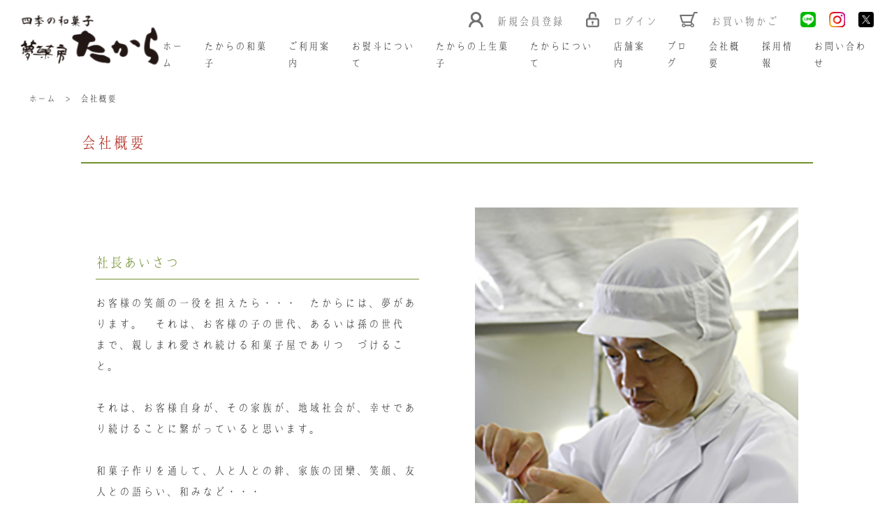

--- FILE ---
content_type: text/html; charset=UTF-8
request_url: https://e-takara.jp/company/
body_size: 11171
content:
<!DOCTYPE html>
<html dir="ltr" lang="ja">
	<head>
		<meta charset="UTF-8" />
		<meta name="viewport" content="width=device-width" />
		<link rel="stylesheet" href="https://cdnjs.cloudflare.com/ajax/libs/slick-carousel/1.9.0/slick.css" />
		<link rel="stylesheet" href="https://cdnjs.cloudflare.com/ajax/libs/slick-carousel/1.9.0/slick.min.css" />
		<link rel="stylesheet" href="https://cdnjs.cloudflare.com/ajax/libs/slick-carousel/1.9.0/slick-theme.css" />
		<script src="https://ajax.googleapis.com/ajax/libs/jquery/3.1.0/jquery.min.js"></script>
		<script src="https://cdnjs.cloudflare.com/ajax/libs/slick-carousel/1.9.0/slick.min.js"></script>
		<script src="https://cdnjs.cloudflare.com/ajax/libs/slick-carousel/1.9.0/slick.js"></script>
		<title>会社概要 | 香川県高松市の夢菓房たから｜名物いちご大福と季節のフルーツ大福・和菓子</title>

		<!-- All in One SEO 4.8.1.1 - aioseo.com -->
	<meta name="description" content="社長あいさつ お客様の笑顔の一役を担えたら・・・ たからには、夢があります。 それは、お客様の子の世代、ある" />
	<meta name="robots" content="max-image-preview:large" />
	<meta name="msvalidate.01" content="CEFEA0D7C669CC78F29F074DABCF9ABE" />
	<link rel="canonical" href="https://e-takara.jp/company/" />
	<meta name="generator" content="All in One SEO (AIOSEO) 4.8.1.1" />

		<!-- Google tag (gtag.js) --> <script async src="https://www.googletagmanager.com/gtag/js?id=G-LRZJKJF9DG"></script> <script> window.dataLayer = window.dataLayer || []; function gtag(){dataLayer.push(arguments);} gtag('js', new Date()); gtag('config', 'G-LRZJKJF9DG'); </script>
		<script type="application/ld+json" class="aioseo-schema">
			{"@context":"https:\/\/schema.org","@graph":[{"@type":"BreadcrumbList","@id":"https:\/\/e-takara.jp\/company\/#breadcrumblist","itemListElement":[{"@type":"ListItem","@id":"https:\/\/e-takara.jp\/#listItem","position":1,"name":"\u5bb6","item":"https:\/\/e-takara.jp\/","nextItem":{"@type":"ListItem","@id":"https:\/\/e-takara.jp\/company\/#listItem","name":"\u4f1a\u793e\u6982\u8981"}},{"@type":"ListItem","@id":"https:\/\/e-takara.jp\/company\/#listItem","position":2,"name":"\u4f1a\u793e\u6982\u8981","previousItem":{"@type":"ListItem","@id":"https:\/\/e-takara.jp\/#listItem","name":"\u5bb6"}}]},{"@type":"Organization","@id":"https:\/\/e-takara.jp\/#organization","name":"\u5922\u679c\u623f\u305f\u304b\u3089","description":"\u9999\u5ddd\u770c\u9ad8\u677e\u5e02\u306e\u5922\u83d3\u623f\u305f\u304b\u3089\u901a\u8ca9\u30b7\u30e7\u30c3\u30d7\u3067\u306f\u3001\u540d\u7269\u3044\u3061\u3054\u5927\u798f\u3092\u306f\u3058\u3081\u3001\u5b63\u7bc0\u306e\u30d5\u30eb\u30fc\u30c4\u5927\u798f\u3068\u304a\u53d6\u308a\u5bc4\u305b\u548c\u83d3\u5b50\u3092\u8ca9\u58f2\u3057\u3066\u3044\u307e\u3059\u3002\u3044\u3061\u3054\u3084\u6817\u306a\u3069\u5b63\u7bc0\u306e\u98df\u6750\u3092\u4f7f\u7528\u3057\u305f\u767d\u3042\u3093\u5165\u308a\u306e\u5927\u798f\u3084\u548c\u83d3\u5b50\u306f\u3001\u5927\u5207\u306a\u65b9\u3078\u306e\u8d08\u308a\u7269\u306b\u3082\u6700\u9069\u3067\u3059\u3002","url":"https:\/\/e-takara.jp\/","telephone":"+81878448801","logo":{"@type":"ImageObject","url":"https:\/\/e-takara.jp\/wp-content\/uploads\/2024\/05\/\u305f\u304b\u3089\u30ed\u30b4_300-300.jpg","@id":"https:\/\/e-takara.jp\/company\/#organizationLogo","width":300,"height":300},"image":{"@id":"https:\/\/e-takara.jp\/company\/#organizationLogo"}},{"@type":"WebPage","@id":"https:\/\/e-takara.jp\/company\/#webpage","url":"https:\/\/e-takara.jp\/company\/","name":"\u4f1a\u793e\u6982\u8981 | \u9999\u5ddd\u770c\u9ad8\u677e\u5e02\u306e\u5922\u83d3\u623f\u305f\u304b\u3089\uff5c\u540d\u7269\u3044\u3061\u3054\u5927\u798f\u3068\u5b63\u7bc0\u306e\u30d5\u30eb\u30fc\u30c4\u5927\u798f\u30fb\u548c\u83d3\u5b50","description":"\u793e\u9577\u3042\u3044\u3055\u3064 \u304a\u5ba2\u69d8\u306e\u7b11\u9854\u306e\u4e00\u5f79\u3092\u62c5\u3048\u305f\u3089\u30fb\u30fb\u30fb \u305f\u304b\u3089\u306b\u306f\u3001\u5922\u304b\u3099\u3042\u308a\u307e\u3059\u3002 \u305d\u308c\u306f\u3001\u304a\u5ba2\u69d8\u306e\u5b50\u306e\u4e16\u4ee3\u3001\u3042\u308b","inLanguage":"ja","isPartOf":{"@id":"https:\/\/e-takara.jp\/#website"},"breadcrumb":{"@id":"https:\/\/e-takara.jp\/company\/#breadcrumblist"},"datePublished":"2019-07-02T14:45:23+09:00","dateModified":"2019-07-31T15:54:16+09:00"},{"@type":"WebSite","@id":"https:\/\/e-takara.jp\/#website","url":"https:\/\/e-takara.jp\/","name":"\u9999\u5ddd\u770c\u9ad8\u677e\u5e02\u306e\u5922\u83d3\u623f\u305f\u304b\u3089\uff5c\u540d\u7269\u3044\u3061\u3054\u5927\u798f\u3068\u5b63\u7bc0\u306e\u30d5\u30eb\u30fc\u30c4\u5927\u798f\u30fb\u548c\u83d3\u5b50","description":"\u9999\u5ddd\u770c\u9ad8\u677e\u5e02\u306e\u5922\u83d3\u623f\u305f\u304b\u3089\u901a\u8ca9\u30b7\u30e7\u30c3\u30d7\u3067\u306f\u3001\u540d\u7269\u3044\u3061\u3054\u5927\u798f\u3092\u306f\u3058\u3081\u3001\u5b63\u7bc0\u306e\u30d5\u30eb\u30fc\u30c4\u5927\u798f\u3068\u304a\u53d6\u308a\u5bc4\u305b\u548c\u83d3\u5b50\u3092\u8ca9\u58f2\u3057\u3066\u3044\u307e\u3059\u3002\u3044\u3061\u3054\u3084\u6817\u306a\u3069\u5b63\u7bc0\u306e\u98df\u6750\u3092\u4f7f\u7528\u3057\u305f\u767d\u3042\u3093\u5165\u308a\u306e\u5927\u798f\u3084\u548c\u83d3\u5b50\u306f\u3001\u5927\u5207\u306a\u65b9\u3078\u306e\u8d08\u308a\u7269\u306b\u3082\u6700\u9069\u3067\u3059\u3002","inLanguage":"ja","publisher":{"@id":"https:\/\/e-takara.jp\/#organization"}}]}
		</script>
		<!-- All in One SEO -->

<link rel='dns-prefetch' href='//s.w.org' />
<link rel="alternate" type="application/rss+xml" title="香川県高松市の夢菓房たから｜名物いちご大福と季節のフルーツ大福・和菓子 &raquo; フィード" href="https://e-takara.jp/feed/" />
<link rel="alternate" type="application/rss+xml" title="香川県高松市の夢菓房たから｜名物いちご大福と季節のフルーツ大福・和菓子 &raquo; コメントフィード" href="https://e-takara.jp/comments/feed/" />
		<script type="text/javascript">
			window._wpemojiSettings = {"baseUrl":"https:\/\/s.w.org\/images\/core\/emoji\/13.0.1\/72x72\/","ext":".png","svgUrl":"https:\/\/s.w.org\/images\/core\/emoji\/13.0.1\/svg\/","svgExt":".svg","source":{"concatemoji":"https:\/\/e-takara.jp\/wp-includes\/js\/wp-emoji-release.min.js?ver=5.7.14"}};
			!function(e,a,t){var n,r,o,i=a.createElement("canvas"),p=i.getContext&&i.getContext("2d");function s(e,t){var a=String.fromCharCode;p.clearRect(0,0,i.width,i.height),p.fillText(a.apply(this,e),0,0);e=i.toDataURL();return p.clearRect(0,0,i.width,i.height),p.fillText(a.apply(this,t),0,0),e===i.toDataURL()}function c(e){var t=a.createElement("script");t.src=e,t.defer=t.type="text/javascript",a.getElementsByTagName("head")[0].appendChild(t)}for(o=Array("flag","emoji"),t.supports={everything:!0,everythingExceptFlag:!0},r=0;r<o.length;r++)t.supports[o[r]]=function(e){if(!p||!p.fillText)return!1;switch(p.textBaseline="top",p.font="600 32px Arial",e){case"flag":return s([127987,65039,8205,9895,65039],[127987,65039,8203,9895,65039])?!1:!s([55356,56826,55356,56819],[55356,56826,8203,55356,56819])&&!s([55356,57332,56128,56423,56128,56418,56128,56421,56128,56430,56128,56423,56128,56447],[55356,57332,8203,56128,56423,8203,56128,56418,8203,56128,56421,8203,56128,56430,8203,56128,56423,8203,56128,56447]);case"emoji":return!s([55357,56424,8205,55356,57212],[55357,56424,8203,55356,57212])}return!1}(o[r]),t.supports.everything=t.supports.everything&&t.supports[o[r]],"flag"!==o[r]&&(t.supports.everythingExceptFlag=t.supports.everythingExceptFlag&&t.supports[o[r]]);t.supports.everythingExceptFlag=t.supports.everythingExceptFlag&&!t.supports.flag,t.DOMReady=!1,t.readyCallback=function(){t.DOMReady=!0},t.supports.everything||(n=function(){t.readyCallback()},a.addEventListener?(a.addEventListener("DOMContentLoaded",n,!1),e.addEventListener("load",n,!1)):(e.attachEvent("onload",n),a.attachEvent("onreadystatechange",function(){"complete"===a.readyState&&t.readyCallback()})),(n=t.source||{}).concatemoji?c(n.concatemoji):n.wpemoji&&n.twemoji&&(c(n.twemoji),c(n.wpemoji)))}(window,document,window._wpemojiSettings);
		</script>
		<style type="text/css">
img.wp-smiley,
img.emoji {
	display: inline !important;
	border: none !important;
	box-shadow: none !important;
	height: 1em !important;
	width: 1em !important;
	margin: 0 .07em !important;
	vertical-align: -0.1em !important;
	background: none !important;
	padding: 0 !important;
}
</style>
	<link rel='stylesheet' id='eo-leaflet.js-css'  href='https://e-takara.jp/wp-content/plugins/event-organiser/lib/leaflet/leaflet.min.css?ver=1.4.0' type='text/css' media='all' />
<style id='eo-leaflet.js-inline-css' type='text/css'>
.leaflet-popup-close-button{box-shadow:none!important;}
</style>
<link rel='stylesheet' id='wp-block-library-css'  href='https://e-takara.jp/wp-includes/css/dist/block-library/style.min.css?ver=5.7.14' type='text/css' media='all' />
<link rel='stylesheet' id='contact-form-7-css'  href='https://e-takara.jp/wp-content/plugins/contact-form-7/includes/css/styles.css?ver=5.1.3' type='text/css' media='all' />
<link rel='stylesheet' id='blankslate-style-css'  href='https://e-takara.jp/wp-content/themes/takara/style.css?ver=5.7.14' type='text/css' media='all' />
<script type='text/javascript' src='https://e-takara.jp/wp-includes/js/jquery/jquery.min.js?ver=3.5.1' id='jquery-core-js'></script>
<script type='text/javascript' src='https://e-takara.jp/wp-includes/js/jquery/jquery-migrate.min.js?ver=3.3.2' id='jquery-migrate-js'></script>
<link rel="https://api.w.org/" href="https://e-takara.jp/wp-json/" /><link rel="alternate" type="application/json" href="https://e-takara.jp/wp-json/wp/v2/pages/16" /><link rel="EditURI" type="application/rsd+xml" title="RSD" href="https://e-takara.jp/xmlrpc.php?rsd" />
<link rel="wlwmanifest" type="application/wlwmanifest+xml" href="https://e-takara.jp/wp-includes/wlwmanifest.xml" /> 
<meta name="generator" content="WordPress 5.7.14" />
<link rel='shortlink' href='https://e-takara.jp/?p=16' />
<link rel="alternate" type="application/json+oembed" href="https://e-takara.jp/wp-json/oembed/1.0/embed?url=https%3A%2F%2Fe-takara.jp%2Fcompany%2F" />
<link rel="alternate" type="text/xml+oembed" href="https://e-takara.jp/wp-json/oembed/1.0/embed?url=https%3A%2F%2Fe-takara.jp%2Fcompany%2F&#038;format=xml" />
<style type="text/css">.recentcomments a{display:inline !important;padding:0 !important;margin:0 !important;}</style><link rel="icon" href="https://e-takara.jp/wp-content/uploads/2019/08/cropped-icon-32x32.png" sizes="32x32" />
<link rel="icon" href="https://e-takara.jp/wp-content/uploads/2019/08/cropped-icon-192x192.png" sizes="192x192" />
<link rel="apple-touch-icon" href="https://e-takara.jp/wp-content/uploads/2019/08/cropped-icon-180x180.png" />
<meta name="msapplication-TileImage" content="https://e-takara.jp/wp-content/uploads/2019/08/cropped-icon-270x270.png" />
		<style type="text/css" id="wp-custom-css">
			article#post-0 {
    text-align: center;
	margin-top:3em;
}
a.googlemaplink {
    font-size: 13px;
}
a.googlemaplink:hover {
    color: #719130;
}
.tp_are3_morebottombotan .tp_are3_tittle_more {
    position: relative;
    text-align: center;
    margin-top: -2em;
    right: 0;
    margin-bottom: 2em;
}
.tp_are3_morebottombotan .tp_are3_tittle_more a {
    padding: 1em 0;
    width: 20em;
}
.tp_are3_morebottombotan.dougaitiranbottun .tp_are3_tittle_more {
    position: relative;
    text-align: center;
    margin-top: 2em;
    right: 0;
    margin-bottom: 0em;
}

p.btns input {
    color: #000;
}
@media only screen and (max-width: 650px){
.tp_are3_morebottombotan .tp_are3_tittle_more {
    margin-top: -2em;
}
.tp_are3_morebottombotan .tp_are3_tittle_more a {
    padding: 0.7em 0;
    width: 80%;
}
}		</style>
				<meta name="facebook-domain-verification" content="blsqokth4sdb64cm41n5ix4vw8actm" />

		<!-- Google tag (gtag.js) -->
		<script async src="https://www.googletagmanager.com/gtag/js?id=AW-768933172">
		</script>
		<script>
			window.dataLayer = window.dataLayer || [];
			function gtag(){dataLayer.push(arguments);}
			gtag('js', new Date());

			gtag('config', 'AW-768933172');
		</script>
		
		<!-- Event snippet for たから様あん餅雑煮ページビュー conversion page -->
		<script>
			gtag('event', 'conversion', {
				'send_to': 'AW-768933172/t_rNCLubz_IZELT60-4C',
				'value': 1.0,
				'currency': 'JPY'
			});
		</script>
		
	</head>
	<body data-rsssl=1 class="page-template-default page page-id-16">
		<div id="wrapper" class="hfeed">
			<header id="header">
				<div id="branding">
					<div id="site-title">
												<a href="https://e-takara.jp/" title="香川県高松市の夢菓房たから｜名物いちご大福と季節のフルーツ大福・和菓子" rel="home">香川県高松市の夢菓房たから｜名物いちご大福と季節のフルーツ大福・和菓子</a>
											</div>
					<div id="site-description">香川県高松市の夢菓房たから通販ショップでは、名物いちご大福をはじめ、季節のフルーツ大福とお取り寄せ和菓子を販売しています。いちごや栗など季節の食材を使用した白あん入りの大福や和菓子は、大切な方への贈り物にも最適です。</div>
				</div>
				<!-- header -->
				<div class="site_header">
					<div class="site_header_flex_fix">
						<div class="site_header_flex">
							<div class="site_header_tittle">
								<a href="/"><img src="/wp-content/themes/takara/img/01_takara.png"></a>
							</div>
							<div class="site_header_menu">
								<!--icon area-->
								<div class="site_header_icon">
									<div class="site_header_icon_con">
										<a href="https://members.shop-pro.jp/?mode=members_regi&shop_id=PA01434979">
											<p><img src="/wp-content/themes/takara/img/02_takara.png"></p>
											<p class="site_header_icon_con_p">新規会員登録</p>
										</a>
									</div>
									<div class="site_header_icon_con">
										<a href="https://e-takara.shop-pro.jp/secure/?mode=myaccount_login&shop_id=PA01434979">
											<p><img src="/wp-content/themes/takara/img/03_takara.png"></p>
											<p class="site_header_icon_con_p">ログイン</p>
										</a>
									</div>
									<div class="site_header_icon_con">
										<a href="https://e-takara.shop-pro.jp/cart/#/checkout">
											<p><img src="/wp-content/themes/takara/img/04_takara.png"></p>
											<p class="site_header_icon_con_p">お買い物かご</p>
										</a>
									</div>
									<div class="site_header_icon_con">
										<a href="https://lin.ee/4T7836n" target="_blank"><img src="/wp-content/uploads/2019/12/LINE.png" alt="友だち追加" height="36" border="0"></a>
									</div>
									<div class="site_header_icon_con">
										<a href="https://www.instagram.com/yumekabou_takara/" target="_blank">
											<img src="/wp-content/uploads/2024/03/Instagram-1.svg">
										</a>
									</div>
									<div class="site_header_icon_con">
										<a href="https://twitter.com/yumekaboutakara?s=12" target="_blank">
											<img src="/wp-content/uploads/2023/09/X.png">
										</a>
									</div>
								</div>
								<!--PCMENU-->
								<nav id="menu" role="navigation" class="menu">
									<div class="main-menu"><ul id="menu_id" class="menu_class"><li id="menu-item-22" class="menu-item menu-item-type-custom menu-item-object-custom menu-item-home menu-item-22"><a href="https://e-takara.jp/">ホーム</a></li>
<li id="menu-item-173" class="menu-item menu-item-type-custom menu-item-object-custom menu-item-173"><a href="https://e-takara.jp/item/">たからの和菓子</a></li>
<li id="menu-item-26" class="menu-item menu-item-type-post_type menu-item-object-page menu-item-26"><a href="https://e-takara.jp/about/">ご利用案内</a></li>
<li id="menu-item-24" class="menu-item menu-item-type-post_type menu-item-object-page menu-item-24"><a href="https://e-takara.jp/onoshi/">お熨斗について</a></li>
<li id="menu-item-14777" class="menu-item menu-item-type-custom menu-item-object-custom menu-item-14777"><a href="/fresh_sweets">たからの上生菓子</a></li>
<li id="menu-item-27" class="menu-item menu-item-type-post_type menu-item-object-page menu-item-27"><a href="https://e-takara.jp/about-takara/">たからについて</a></li>
<li id="menu-item-29" class="menu-item menu-item-type-post_type menu-item-object-page menu-item-29"><a href="https://e-takara.jp/tenpo/">店舗案内</a></li>
<li id="menu-item-14099" class="menu-item menu-item-type-custom menu-item-object-custom menu-item-14099"><a href="/blog">ブログ</a></li>
<li id="menu-item-28" class="menu-item menu-item-type-post_type menu-item-object-page current-menu-item page_item page-item-16 current_page_item menu-item-28"><a href="https://e-takara.jp/company/" aria-current="page">会社概要</a></li>
<li id="menu-item-8383" class="menu-item menu-item-type-post_type menu-item-object-page menu-item-8383"><a href="https://e-takara.jp/recruit/">採用情報</a></li>
<li id="menu-item-23" class="menu-item menu-item-type-post_type menu-item-object-page menu-item-23"><a href="https://e-takara.jp/contact/">お問い合わせ</a></li>
</ul></div>								</nav>
								<!--PCMENUEND-->
							</div>
						</div>
					</div>
					
					<!--SP MENU-->
					<nav class="mobile-menu">
						<input type="checkbox" id="checkbox" class="mobile-menu__checkbox">
						<label for="checkbox" class="mobile-menu__btn"><div class="mobile-menu__icon"></div></label>
						<div class="mobile-menu__container">
							<div class="spmenu">
								<!-- メニュー内容始め -->
								
								<div id="iconmenue">
									<div class="low_header_tp_tittle">
										<h2 class="low_header_tp_tittle_tp_h2"><a href="/">ホーム</a></h2>
									</div>
									<div class="iconmenue_flex">
										<div class="iconmenue_flex_content">
											<a href="/item">
												<img src="/wp-content/uploads/2023/08/75.png" class="iconmenueimg"><br/>
												たからの和菓子
											</a>
										</div>
										<div class="iconmenue_flex_content">
											<a href="/about">
												<img src="/wp-content/uploads/2023/08/76.png" class="iconmenueimg"><br/>
												ご利用案内
											</a>
										</div>
										<div class="iconmenue_flex_content">
											<a href="/onoshi">
												<img src="/wp-content/uploads/2023/08/77.png" class="iconmenueimg"><br/>
												お熨斗について
											</a>
										</div>
										<div class="iconmenue_flex_content">
											<a href="/fresh_sweets">
												<img src="/wp-content/uploads/2023/09/140.png" class="iconmenueimg"><br/>
												たからの上生菓子
											</a>
										</div>
										<div class="iconmenue_flex_content">
											<a href="/about-takara">
												<img src="/wp-content/uploads/2023/08/78.png" class="iconmenueimg"><br/>
												たからについて
											</a>
										</div>
										<div class="iconmenue_flex_content">
											<a href="/tenpo">
												<img src="/wp-content/uploads/2023/08/79.png" class="iconmenueimg"><br/>
												店舗案内
											</a>
										</div>
										<div class="iconmenue_flex_content">
											<a href="/blog">
												<img src="/wp-content/uploads/2023/08/blog.png" class="iconmenueimg"><br/>
												ブログ
											</a>
										</div>
										<div class="iconmenue_flex_content">
											<a href="/company">
												<img src="/wp-content/uploads/2023/08/80.png" class="iconmenueimg"><br/>
												会社概要
											</a>
										</div>
										<div class="iconmenue_flex_content">
											<a href="/recruit">
												<img src="/wp-content/uploads/2023/08/81.png" class="iconmenueimg"><br/>
												採用情報
											</a>
										</div>
										<div class="iconmenue_flex_content">
											<a href="/contact">
												<img src="/wp-content/uploads/2023/08/82.png" class="iconmenueimg"><br/>
												お問い合わせ
											</a>
										</div>
									</div>


									<div class="spmenu_sns">
										<a href="https://lin.ee/4T7836n" target="_blank"><img src="/wp-content/uploads/2019/12/LINE.png" alt="友だち追加" height="36" border="0"><br/>LINE</a>
										<a href="https://www.instagram.com/yumekabou_takara/" target="_blank"><img src="/wp-content/uploads/2024/03/Instagram-1.svg"><br/>Instagram</a>
										<a href="https://twitter.com/yumekaboutakara?s=12" target="_blank">
											<img src="/wp-content/uploads/2023/09/X.png"><br/>Twitter
										</a>
									</div>
									
									<!--　お問い合わせ -->
									<div class="low_header_tp_tittle">
										<h2 class="low_header_tp_tittle_tp_h2">お問い合わせ</h2>
									</div>
									<div class="footer_are_flex_cont_cont">
									
										<div class="footer_are_flex_cont_cont_address">
											〒761-0101　香川県高松市春日町214<br/>
											<a href="tel:087-844-8801"><span>087-844-8801</span></a>（受付時間 8:30〜17:30）		
										</div>
										<div class="footer_are_flex_cont_cont_more">
											<!--<a href="">> メールでのお問い合わせ</a>-->
										</div>
									</div>
									<br/><!--
									<div class="site_header_icon_con">
										<a href="https://www.instagram.com/yumekabou_takara/" target="_blank">
											<img src="/wp-content/themes/takara/img/06_takara.png">
										</a>
									</div>
									-->
									<!--　お問い合わせ END -->
									
								</div>
								<!-- メニュー内容END -->
							</div>
						</div>
					</nav>
					<!--SP MENU END-->
					
														</div>
				
			</header>
			<div id="container"><main id="content">
		
	<div class="breadcrumbs" typeof="BreadcrumbList" vocab="http://schema.org/">
		<!-- Breadcrumb NavXT 7.2.0 -->
<span property="itemListElement" typeof="ListItem"><a property="item" typeof="WebPage" title="Go to 香川県高松市の夢菓房たから｜名物いちご大福と季節のフルーツ大福・和菓子." href="https://e-takara.jp" class="home"><span property="name">ホーム</span></a><meta property="position" content="1"></span> &gt; <span class="post post-page current-item">会社概要</span>	</div>
	<div class="low_header">
		<div class="low_header_tp_tittle">
			<h2 class="low_header_tp_tittle_tp_h2">会社概要</h2>
		</div>
	</div>
	
	<article class="low_maincontent">
		<div class="entry-content">
			<div class="low_header_flex2">
<div class="low_header_flex_cont">
<div class="low_header_flex_cont_h3">社長あいさつ</div>
<div class="low_header_flex_cont_text">
<p>お客様の笑顔の一役を担えたら・・・ たからには、夢があります。 それは、お客様の子の世代、あるいは孫の世代 まで、親しまれ愛され続ける和菓子屋でありつ づけること。</p>
<p>&nbsp;</p>
<p>それは、お客様自身が、その家族が、地域社会が、幸せであり続けることに繋がっていると思います。</p>
<p>&nbsp;</p>
<p>和菓子作りを通して、人と人との絆、家族の団欒、笑顔、友人との語らい、和みなど・・・<br />
それぞれの場面で、お菓子がその一役を担うことができれば、なんと幸せなことでしょう。</p>
<p>&nbsp;</p>
<p>そんな志を持ち、今後も喜ばれる菓子屋であり続けるよう、日々精進してまいります。</p>
<p>&nbsp;</p>
<p style="text-align: right;"><strong>夢菓房たから 代表取締役 濱田 浩二</strong></p>
</div>
</div>
<div class="low_header_flex_cont">
<div class="low_header_flex_cont_center"><img src="/wp-content/themes/takara/img/64_takara.jpg" width="100%" /></div>
</div>
</div>
<p><!-- area2 --></p>
<div class="low_header_flex_cont_h3">概要</div>
<div class="low_main_table">
<table class="table">
<tbody>
<tr>
<th>会社名</th>
<td>株式会社 夢菓房たから</td>
</tr>
<tr>
<th>代表者</th>
<td>代表取締役 濱田 浩二</td>
</tr>
<tr>
<th>所在地</th>
<td>〒761-0101香川県高松市春日町214番地</td>
</tr>
<tr>
<th>電話番号</th>
<td><a href="tel:087-844-8801">087-844-8801</a></td>
</tr>
<tr>
<th>FAX番号</th>
<td>087-844-8802</td>
</tr>
</tbody>
</table>
</div>
<p><!-- area3 --></p>
<div class="low_header_flex2">
<div class="low_header_flex_cont">
<div class="low_header_flex_cont_h3">沿革</div>
<div class="low_header_flex_cont_text">
<p>夢菓房たからの歴史</p>
<p>戦前の昭和11年の秋に創業しました。<br />
先人達の苦労やお菓子に対する想いやこだわり、そして創業以来、たからお菓子を愛して下さっているすべてのお客様、そのひとつひとつの、想いや励ましに、現在の 「たから」はあります。<br />
今後ますます、地域の皆様に喜ばれるようなお店作り・お菓子作りに、邁進してまいります。<br />
末永くよろしくお願い申し上げます</p>
</div>
</div>
<div class="low_header_flex_cont">
<div class="low_header_flex_cont_center"><img src="/wp-content/themes/takara/img/65_takara.jpg" width="100%" /></div>
</div>
</div>
<div class="low_header_flex_cont_h3">沿革</div>
<p><!-- area4 --></p>
<div class="low_main_table">
<table class="table">
<tbody>
<tr>
<th>昭和 11年</th>
<td>初代・濱田春雄が「たからまんじゅう」を、東山崎町にて開業 その後、第二次大戦出兵のため3年間閉店するが、帰国後再び開店</td>
</tr>
<tr>
<th>昭和 29年</th>
<td>二代目・斉が18歳で家業に入る。洋菓子の製造を開始</td>
</tr>
<tr>
<th>昭和 44年</th>
<td>店舗を新築</td>
</tr>
<tr>
<th>昭和 60年</th>
<td>「有限会社 宝饅頭」として法人化</td>
</tr>
<tr>
<th>平成 5年</th>
<td>三代目・浩二28歳で入社</td>
</tr>
<tr>
<th>平成 9年</th>
<td>新店舗を新築</td>
</tr>
<tr>
<th>平成 13年</th>
<td>「株式会社 夢菓房たから」に社名変更</td>
</tr>
<tr>
<th>平成 18年</th>
<td>東山崎町から春日町へ、移転オープン</td>
</tr>
<tr>
<th>平成 19年</th>
<td>駐車場増設、工場増築</td>
</tr>
<tr>
<th>平成 21年</th>
<td>西出入口完成、たからガーデンリニューアル、たからファーム造成</td>
</tr>
<tr>
<th>平成 22年</th>
<td>3月 たからファームにぶどうの苗木を植える</td>
</tr>
<tr>
<th>平成 23年</th>
<td>創業75周年を迎える</td>
</tr>
</tbody>
</table>
<p><!--


<table class="table2">


<tbody>


<tr>


<th>昭和 11年</th>




<td>初代・濱田春雄が「たからまんじゅう」を、東山崎町にて開業 その後、第二次大戦出兵のため3年間閉店するが、帰国後再び開店</td>


</tr>




<tr>


<th>昭和 29年</th>




<td>二代目・斉が18歳で家業に入る。洋菓子の製造を開始</td>


</tr>




<tr>


<th>昭和 44年</th>




<td>店舗を新築</td>


</tr>




<tr>


<th>昭和 60年</th>




<td>「有限会社 宝饅頭」として法人化</td>


</tr>




<tr>


<th>平成 5年</th>




<td>三代目・浩二28歳で入社</td>


</tr>




<tr>


<th>平成 9年</th>




<td>新店舗を新築</td>


</tr>




<tr>


<th>平成 13年</th>




<td>「株式会社 夢菓房たから」に社名変更</td>


</tr>




<tr>


<th>平成 18年</th>




<td>東山崎町から春日町へ、移転オープン</td>


</tr>




<tr>


<th>平成 19年</th>




<td>駐車場増設、工場増築</td>


</tr>




<tr>


<th>平成 21年</th>




<td>西出入口完成、たからガーデンリニューアル、たからファーム造成</td>


</tr>




<tr>


<th>平成 22年</th>




<td>3月 たからファームにぶどうの苗木を植える</td>


</tr>




<tr>


<th>平成 23年</th>




<td>創業75周年を迎える</td>


</tr>


</tbody>


</table>


--></p>
</div>
		</div>
	</article>
	
	</main>

</div>
<footer id="footer">
	<!--PAGETOP-->
	<p id="page-top"><a href="#"><img src="/wp-content/themes/takara/img/83.png"></a></p>
	
	<script>
			$(function () {
			var topBtn = $('#page-top');
			topBtn.hide();
			//スクロールが500に達したらボタン表示
			$(window).scroll(function () {
				if ($(this).scrollTop() > 500) {
					topBtn.fadeIn();
				} else {
					topBtn.fadeOut();
				}
			});
			//スルスルっとスクロールでトップへもどる
			topBtn.click(function () {
				$('body,html').animate({
					scrollTop: 0
				}, 500);
				return false;
			});
		});
	</script>
	<!--PAGETOP-->
	<!-- are5 -->
	<div class="tp_are5">
		<div class="tp_tittle">
			<h2 class="tp_h2">営業日</h2>
		</div>
		<div class="tp_are5_calendar">
			<div id="eo_fullcalendar_1_loading" class="eo-fullcalendar-loading" ><img src="https://e-takara.jp/wp-content/plugins/event-organiser/css/images/loading-image.gif" class="eo-fullcalendar-loading-icon" alt="読み込み中..." /> 読み込み中...</div><div class="eo-fullcalendar eo-fullcalendar-shortcode eo-fullcalendar-reset eo-fullcalendar-responsive" id="eo_fullcalendar_1"></div>		</div>
	</div>
	
	<!-- are6 -->
	<div class="tp_are6">
		<div class="tp_are6_flex">
			<!--
			<div class="tp_are6_flex_cont">
				<a href="https://job.mynavi.jp/21/pc/search/corp216591/outline.html" target="_blank">
					<img src="https://job.mynavi.jp/conts/kigyo/2021/logo/banner_logo_195_60.gif" alt="マイナビ2021" border="0"><br/>マイナビ</a>
			</div>
			-->
			<div class="tp_are6_flex_cont">
				<a href="/recruit/#01"><img src="/wp-content/uploads/2020/03/pa-to.png"><br/>パート募集</a>
			</div>
			<div class="tp_are6_flex_cont">
				<a href="/recruit"><img src="/wp-content/uploads/2020/03/sinnsotu.png"><br/>採用情報</a>
			</div>
			<div class="tp_are6_flex_cont">
				<a href="https://www.instagram.com/yumekabou_takara/" target="_blank"><img src="/wp-content/uploads/2020/04/Instagram.png"><br/>インスタグラム</a>
			</div>
		</div>
	</div>
	
	<!-- footer -->
	<div class="footer_are">
		<div class="footer_are_logo">
			<a href="/"><img src="/wp-content/themes/takara/img/01_takara.png"></a>
		</div>
		<div class="footer_are_flex">
			<div class="footer_are_flex_cont">
				<div class="footer_are_flex_cont_nav">
					<nav id="menu" role="navigation" class="menu">
						<div class="footer_main-menu"><ul id="footer_menu_id" class="footer_menu_class"><li class="menu-item menu-item-type-custom menu-item-object-custom menu-item-home menu-item-22"><a href="https://e-takara.jp/">ホーム</a></li>
<li class="menu-item menu-item-type-custom menu-item-object-custom menu-item-173"><a href="https://e-takara.jp/item/">たからの和菓子</a></li>
<li class="menu-item menu-item-type-post_type menu-item-object-page menu-item-26"><a href="https://e-takara.jp/about/">ご利用案内</a></li>
<li class="menu-item menu-item-type-post_type menu-item-object-page menu-item-24"><a href="https://e-takara.jp/onoshi/">お熨斗について</a></li>
<li class="menu-item menu-item-type-custom menu-item-object-custom menu-item-14777"><a href="/fresh_sweets">たからの上生菓子</a></li>
<li class="menu-item menu-item-type-post_type menu-item-object-page menu-item-27"><a href="https://e-takara.jp/about-takara/">たからについて</a></li>
<li class="menu-item menu-item-type-post_type menu-item-object-page menu-item-29"><a href="https://e-takara.jp/tenpo/">店舗案内</a></li>
<li class="menu-item menu-item-type-custom menu-item-object-custom menu-item-14099"><a href="/blog">ブログ</a></li>
<li class="menu-item menu-item-type-post_type menu-item-object-page current-menu-item page_item page-item-16 current_page_item menu-item-28"><a href="https://e-takara.jp/company/" aria-current="page">会社概要</a></li>
<li class="menu-item menu-item-type-post_type menu-item-object-page menu-item-8383"><a href="https://e-takara.jp/recruit/">採用情報</a></li>
<li class="menu-item menu-item-type-post_type menu-item-object-page menu-item-23"><a href="https://e-takara.jp/contact/">お問い合わせ</a></li>
</ul></div>					</nav>
				</div>
				<div class="footer_are_flex_cont_cont">
					<div class="footer_are_flex_cont_cont_tittle">
						お問い合わせ
					</div>
					<div class="footer_are_flex_cont_cont_address">
					〒761-0101　香川県高松市春日町214　<a href="https://www.google.com/maps/place/%E5%A4%A2%E8%8F%93%E6%88%BF+%E3%81%9F%E3%81%8B%E3%82%89/@34.3185534,134.0894183,17z/data=!3m1!4b1!4m5!3m4!1s0x3553eb4bd137959d:0xd1d32bd4f8393b9b!8m2!3d34.318549!4d134.091607?hl=ja" class="googlemaplink" target="_blank">Google Map></a><br/>
						<a href="tel:087-844-8801"><span>087-844-8801</span></a>（受付時間 8:30〜17:30）		
					</div>
					<div class="footer_are_flex_cont_cont_more">
						<!--<a href="">> メールでのお問い合わせ</a>-->
					</div>
				</div>
				<div class="footer_are_flex_cont_copyright">
					<div class="footer_are_flex_cont_copyright_menu">
						<div class="footer_are_flex_cont_copyright_menu_cont">
							<a href="/takara/tokutei/">特定商取引法に基づく表記</a>
						</div>
						<div class="footer_are_flex_cont_copyright_menu_cont">
							<a href="/takara/privacy-policy/">プライバシーポリシー</a>
						</div>
						<!--<div class="footer_are_flex_cont_copyright_menu_cont">
							<a href="">サイトマップ</a>
						</div>-->
					</div>
					<div class="footer_are_flex_cont_copyright_main">
						Copyright@yumekabo TAKARA All right reserved
					</div>
					<div class="footer_are_flex_cont_copyright_sns">
						<a href="https://lin.ee/4T7836n" target="_blank"><img src="/wp-content/uploads/2019/12/LINE.png" alt="友だち追加" height="36" border="0"></a>
						<a href="https://www.instagram.com/yumekabou_takara/" target="_blank"><img src="/wp-content/uploads/2024/03/Instagram-1.svg"></a>
						<a href="https://twitter.com/yumekaboutakara?s=12" target="_blank">
							<img src="/wp-content/uploads/2023/09/X.png">
						</a>
					</div>
				</div>
			</div>
			<div class="footer_are_flex_map">
				<div class="footer_are_flex_map_main">
					<!--<iframe src="https://www.google.com/maps/embed?pb=!1m18!1m12!1m3!1d3295.2538751802276!2d134.0894183152574!3d34.31855341109622!2m3!1f0!2f0!3f0!3m2!1i1024!2i768!4f13.1!3m3!1m2!1s0x3553eb4bd137959d%3A0xd1d32bd4f8393b9b!2z5aSi6I-T5oi_IOOBn-OBi-OCiQ!5e0!3m2!1sja!2sjp!4v1566967349653!5m2!1sja!2sjp" width="600" height="450" frameborder="0" style="border:0;" allowfullscreen=""></iframe>-->
					<img src="https://e-takara.jp/wp-content/uploads/2019/08/87-e1566977967605.jpg" width="100%">
				</div>
			</div>
		</div>
	</div>
</footer>
</div>
<script>
jQuery(document).ready(function ($) {
var deviceAgent = navigator.userAgent.toLowerCase();
if (deviceAgent.match(/(iphone|ipod|ipad)/)) {
$("html").addClass("ios");
$("html").addClass("mobile");
}
if (navigator.userAgent.search("MSIE") >= 0) {
$("html").addClass("ie");
}
else if (navigator.userAgent.search("Chrome") >= 0) {
$("html").addClass("chrome");
}
else if (navigator.userAgent.search("Firefox") >= 0) {
$("html").addClass("firefox");
}
else if (navigator.userAgent.search("Safari") >= 0 && navigator.userAgent.search("Chrome") < 0) {
$("html").addClass("safari");
}
else if (navigator.userAgent.search("Opera") >= 0) {
$("html").addClass("opera");
}
});
</script>
<link rel='stylesheet' id='eo_front-css'  href='https://e-takara.jp/wp-content/plugins/event-organiser/css/eventorganiser-front-end.min.css?ver=3.12.5' type='text/css' media='all' />
<link rel='stylesheet' id='eo_calendar-style-css'  href='https://e-takara.jp/wp-content/plugins/event-organiser/css/fullcalendar.min.css?ver=3.12.5' type='text/css' media='all' />
<script type='text/javascript' id='contact-form-7-js-extra'>
/* <![CDATA[ */
var wpcf7 = {"apiSettings":{"root":"https:\/\/e-takara.jp\/wp-json\/contact-form-7\/v1","namespace":"contact-form-7\/v1"}};
/* ]]> */
</script>
<script type='text/javascript' src='https://e-takara.jp/wp-content/plugins/contact-form-7/includes/js/scripts.js?ver=5.1.3' id='contact-form-7-js'></script>
<script type='text/javascript' src='https://e-takara.jp/wp-includes/js/wp-embed.min.js?ver=5.7.14' id='wp-embed-js'></script>
<script type='text/javascript' src='https://e-takara.jp/wp-content/plugins/event-organiser/js/qtip2.js?ver=3.12.5' id='eo_qtip2-js'></script>
<script type='text/javascript' src='https://e-takara.jp/wp-includes/js/jquery/ui/core.min.js?ver=1.12.1' id='jquery-ui-core-js'></script>
<script type='text/javascript' src='https://e-takara.jp/wp-includes/js/jquery/ui/controlgroup.min.js?ver=1.12.1' id='jquery-ui-controlgroup-js'></script>
<script type='text/javascript' src='https://e-takara.jp/wp-includes/js/jquery/ui/checkboxradio.min.js?ver=1.12.1' id='jquery-ui-checkboxradio-js'></script>
<script type='text/javascript' src='https://e-takara.jp/wp-includes/js/jquery/ui/button.min.js?ver=1.12.1' id='jquery-ui-button-js'></script>
<script type='text/javascript' src='https://e-takara.jp/wp-includes/js/jquery/ui/datepicker.min.js?ver=1.12.1' id='jquery-ui-datepicker-js'></script>
<script type='text/javascript' src='https://e-takara.jp/wp-content/plugins/event-organiser/js/moment.min.js?ver=1' id='eo_momentjs-js'></script>
<script type='text/javascript' src='https://e-takara.jp/wp-content/plugins/event-organiser/js/fullcalendar.min.js?ver=3.12.5' id='eo_fullcalendar-js'></script>
<script type='text/javascript' src='https://e-takara.jp/wp-content/plugins/event-organiser/js/event-manager.min.js?ver=3.12.5' id='eo-wp-js-hooks-js'></script>
<script type='text/javascript' src='https://e-takara.jp/wp-content/plugins/event-organiser/lib/leaflet/leaflet.min.js?ver=1.4.0' id='eo-leaflet.js-js'></script>
<script type='text/javascript' src='https://e-takara.jp/wp-content/plugins/event-organiser/js/maps/openstreetmap-adapter.js?ver=3.12.5' id='eo-openstreetmap-adapter-js'></script>
<script type='text/javascript' id='eo_front-js-extra'>
/* <![CDATA[ */
var EOAjaxFront = {"adminajax":"https:\/\/e-takara.jp\/wp-admin\/admin-ajax.php","locale":{"locale":"ja","isrtl":false,"monthNames":["1\u6708","2\u6708","3\u6708","4\u6708","5\u6708","6\u6708","7\u6708","8\u6708","9\u6708","10\u6708","11\u6708","12\u6708"],"monthAbbrev":["1\u6708","2\u6708","3\u6708","4\u6708","5\u6708","6\u6708","7\u6708","8\u6708","9\u6708","10\u6708","11\u6708","12\u6708"],"dayNames":["\u65e5\u66dc\u65e5","\u6708\u66dc\u65e5","\u706b\u66dc\u65e5","\u6c34\u66dc\u65e5","\u6728\u66dc\u65e5","\u91d1\u66dc\u65e5","\u571f\u66dc\u65e5"],"dayAbbrev":["\u65e5","\u6708","\u706b","\u6c34","\u6728","\u91d1","\u571f"],"dayInitial":["\u65e5","\u6708","\u706b","\u6c34","\u6728","\u91d1","\u571f"],"ShowMore":"\u3082\u3063\u3068","ShowLess":"\u96a0\u3059","today":"\u4eca\u65e5","day":"\u65e5","week":"\u9031","month":"\u6708","gotodate":"\u65e5\u4ed8\u3092\u6307\u5b9a","cat":"\u5168\u3066\u306e\u30ab\u30c6\u30b4\u30ea","venue":"\u5168\u3066\u306e\u4f1a\u5834","tag":"\u5168\u3066\u306e\u30bf\u30b0\u3092\u898b\u308b","view_all_organisers":"View all organisers","nextText":">","prevText":"<"}};
var eventorganiser = {"ajaxurl":"https:\/\/e-takara.jp\/wp-admin\/admin-ajax.php","calendars":[{"headerleft":"title","headercenter":"","headerright":"prev next today","defaultview":"month","aspectratio":false,"compact":false,"event-category":"","event_category":"","event-venue":"","event_venue":"","event-tag":"","author":false,"author_name":false,"timeformat":"h:mm A","axisformat":"h:mm A","tooltip":true,"weekends":true,"mintime":"0:00","maxtime":"24:00","slotduration":"00:30:00","nextdaythreshold":"06:00:00","alldayslot":true,"alldaytext":"\u7d42\u65e5","columnformatmonth":"ddd","columnformatweek":"ddd M\/D","columnformatday":"dddd M\/D","titleformatmonth":"MMMM YYYY","titleformatweek":"MMM D, YYYY","titleformatday":"dddd, MMM D, YYYY","weeknumbers":false,"year":false,"month":false,"date":false,"defaultdate":false,"users_events":false,"event_series":false,"event_occurrence__in":[],"theme":false,"reset":true,"isrtl":false,"responsive":true,"responsivebreakpoint":514,"hiddendays":[],"event_tag":"","event_organiser":[],"timeformatphp":"g:i A","axisformatphp":"g:i A","columnformatdayphp":"l n\/j","columnformatweekphp":"D n\/j","columnformatmonthphp":"D","titleformatmonthphp":"F Y","titleformatdayphp":"l, M j, Y","titleformatweekphp":"M j, Y"}],"widget_calendars":[],"fullcal":{"firstDay":1},"map":[]};
/* ]]> */
</script>
<script type='text/javascript' src='https://e-takara.jp/wp-content/plugins/event-organiser/js/frontend.min.js?ver=3.12.5' id='eo_front-js'></script>
</body>
</html>

--- FILE ---
content_type: text/css
request_url: https://e-takara.jp/wp-content/themes/takara/style.css?ver=5.7.14
body_size: 16412
content:
/*
Theme Name: takara
Theme URI:
Author: Yuta Otani
Author URI:
Version: 1.0.0
License: YutaOtani
License URI:
Text Domain: takara
*/

html,body,div,span,applet,object,iframe,h1,h2,h3,h4,h5,h6,p,blockquote,pre,a,abbr,acronym,address,big,cite,code,del,dfn,em,img,ins,kbd,q,s,samp,small,strike,strong,sub,sup,tt,var,b,u,i,center,dl,dt,dd,ol,ul,li,fieldset,form,label,legend,table,caption,tbody,tfoot,thead,tr,th,td,article,aside,canvas,details,embed,figure,figcaption,footer,header,hgroup,menu,nav,output,ruby,section,summary,time,mark,audio,video{margin:0;padding:0;border:0;font-size:100%;font:inherit;vertical-align:baseline}html{scroll-behavior:smooth}body{line-height:1}a{text-decoration-skip-ink:auto}button{outline:0}ol,ul{list-style:none}blockquote,q{quotes:none}blockquote:before,blockquote:after,q:before,q:after{content:'';content:none}q{display:inline;font-style:italic}q:before{content:'"';font-style:normal}q:after{content:'"';font-style:normal}textarea,input[type="text"],input[type="button"],input[type="submit"],input[type="reset"],input[type="search"],input[type="password"]{-webkit-appearance:none;appearance:none;border-radius:0}table{border-collapse:collapse;border-spacing:0}th,td{padding:2px}big{font-size:120%}small,sup,sub{font-size:80%}sup{vertical-align:super}sub{vertical-align:sub}dd{margin-left:20px}kbd,tt{font-family:courier;font-size:12px}ins{text-decoration:underline}del,strike,s{text-decoration:line-through}dt{font-weight:bold}address,cite,var{font-style:italic}article,aside,details,figcaption,figure,footer,header,hgroup,menu,nav,section{display:block}*{box-sizing:border-box;-webkit-tap-highlight-color:transparent;transition:all 0.5s ease}
.sticky{}.bypostauthor{}.wp-caption{}.wp-caption-text{}.gallery-caption{}.alignright{}.alignleft{}.aligncenter{}.screen-reader-text{clip:rect(1px, 1px, 1px, 1px);position:absolute !important}

.low_header_zyunbityu {
    text-align: center;
    margin: 6em;
}
.textimg img {
    height: 1em;
    margin: 0.5em 0 0;
}
@font-face {
	font-family: 'MyFont';
	src: url(/wp-content/themes/takara/Kokoro.otf);
}
body {
    line-height: 1.5;
    letter-spacing: 1px;
	color: #333;
	font-family: MyFont;
}
body a {
    text-decoration: none;
    color: #333;
}
div#branding {
    display: none;
}
.site_header_flex {
    display: flex;
    justify-content: space-between;
    align-items: center;
    width: 100%;
    max-width: unset;
    margin: 0 auto;
    padding: 1em 2%;
}
.site_header_flex_fix {
    position: fixed;
    z-index: 100;
    background: #fff;
    width: 100%;
}
.site_header_topslider {
    margin-bottom: -7.5em;
}
div#container {
    padding: 7.5em 0 0;
}
.site_header_tittle img {
    height: 5em;
}
.site_header_icon {
    display: flex;
    align-items: center;
    justify-content: flex-end;
}
.site_header_icon_con img {
    height: 1.5em;
    margin-right: 0.2em;
}
.site_header_icon a {
    text-decoration: none;
    color: #727171;
}
.site_header_icon_con {
    margin-right: 2em;
}
.site_header_icon_con a {
    font-size: 15px;
}
.site_header_icon_con p {
    display: inline-block;
    vertical-align: middle;
    margin: 0;
}
.site_header_icon_con:nth-child(4) {
    margin-right: 1em;
}
.site_header_icon_con:nth-child(5) {
    margin-right: 1em;
}
.site_header_icon_con:nth-child(6) {
    margin-right: 0em;
}
ul#menu_id {
    width: 100%;
    display: flex;
    justify-content: flex-end;
    margin-top: 0.5em;
}
ul#menu_id a {
    font-size: 14px;
    padding-bottom: 0.4em;
}
ul#menu_id li {
    margin-right: 1em;
}
ul#menu_id li:last-child {
    margin-right: 0em;
}
.slider-arrow.slider-prev.slick-arrow {
    display: none!important;
}
.slider-arrow.slider-next.slick-arrow {
    display: none!important;
}
.slick-slide {
    width: 100%;
    position: relative;
    height: 100vh!important;
    overflow: hidden;
}
.slick-slide img {
    position: absolute;
    /* top: 0; */
    bottom: 0;
    left: 50%;
    -webkit-transform: translate(0%, 0%);
    -ms-transform: translate(0%, 0%);
    transform: translate(-50%, 0%);
    width: 100%;
    height: auto;
}
.slick-dots {
    bottom: 1em;
    z-index: 1;
    height: 2em;
}
.topslider {
    height: 100vh;
    position: relative;
}
.tp_are1 {
    width: 100%;
    max-width: 800px;
    margin: 5em auto 8em;
    padding: 0 2%;
}
h2.tp_h2 {
    color: #b12c22;
    font-size: 22px;
    padding: 1em 2% 0.5em;
}
.tp_tittle {
    border-bottom: solid 2px #73912f;
    margin-bottom: 1em;
}
.tp_news_flex {
    display: flex;
    width: 100%;
    padding: 0 2%;
    margin: 2em 0;
}
.tp_news_day {
    margin-right: 1.5em;
    width: 15%;
}
.tp_news_tittle {
    width: 75%;
}
.tp_news_yazirusi {
    width: 10%;
    text-align: right;
}
.tp_are2 {
    width: 100%;
    max-width: 1100px;
    margin: 0 auto;
    padding: 0 2%;
    position: relative;
}
.tp_are2_main {
    width: 50%;
    background: rgba(255, 255, 255, 0.65);
    padding: 3%;
    position: absolute;
    margin-top: 3em;
    z-index: 1;
}
.tp_are2_right img {
    width: 70%;
}
.tp_are2_right {
    text-align: right;
    display: flex;
    justify-content: flex-end;
}
h2.tp_are2_main_h2 {
    color: #729130;
    font-size: 22px;
    padding: 1em 0% 0.5em;
}
.tp_are2_main p {
    font-size: 14px;
    line-height: 2;
    margin-bottom: 1em;
}
.tp_are2_main_a {
    text-align: center;
}
.tp_are2_main_a a {
    display: inline-block;
    padding: 2% 15%;
    border: solid 1px #719130;
    font-size: 13px;
}
.tp_are2_main_a a:hover {
    background: #719130;
    color: #fff;
}
.tp_are2_right_img {
    width: 70%;
    height: 30em;
    position: relative;
    overflow: hidden;
}
.tp_are2_right img {
    position: absolute;
    top: 50%;
    left: 50%;
    -webkit-transform: translate(-50%, -50%);
    -ms-transform: translate(-50%, -50%);
    transform: translate(-50%, -50%);
    width: auto;
    height: 100%;
}
.slick-dotted.slick-slider {
    margin-bottom: 0;
}
.tp_are2 {
    width: 100%;
    max-width: 1100px;
    margin: 0 auto 5em;
    padding: 0 2%;
    position: relative;
}
.tp_are3 {
    width: 100%;
    max-width: 1100px;
    margin: 0 auto 5em;
    padding: 0 2%;
    position: relative;
}
.tp_are3_tittle_more {
    position: absolute;
    right: 4%;
    margin-top: -2.6em;
}
.tp_are3_tittle_more a {
    display: inline-block;
    background: #719130;
    color: #fff;
    padding: 5% 0;
    font-size: 13px;
    width: 7em;
    text-align: center;
}
.tp_are3_tittle_more a:hover {
    background: #fff;
    color: #719130;
    border: solid 1px #719130;
    box-sizing: border-box;
}
.tp_are3_flex {
    display: flex;
    flex-wrap: wrap;
    padding: 0 2%;
    margin: 1em 0 3em;
}
.tp_are3_flex_cont {
    width: 31.33%;
    margin-right: 3%;
    margin-bottom: 3%;
}
.tp_are3_flex_cont:nth-child(3n) {
    margin-right: 0%;
}
.tp_are3_flex_img {
    width: 100%;
    height: 15em;
    overflow: hidden;
    position: relative;
}
.item_newcategory {
    display: flex;
    flex-wrap: wrap;
    margin: 0.5em 0 0;
}
.item_newcategory__img {
    width: 32%;
    margin-right: 2%;
	margin-bottom: 2%;
}
.item_newcategory__img:nth-child(3n) {
    margin-right: 0;
}
.item_newcategory__img img {
    width: 100%;
}
.tp_are3_flex_img img {
    position: absolute;
    top: 50%;
    left: 50%;
    -webkit-transform: translate(-50%, -50%);
    -ms-transform: translate(-50%, -50%);
    transform: translate(-50%, -50%);
    width: 100%;
    height: auto;
}
.tp_are3_flex_img a:hover img {
    width: 110%;
}
.tp_are3_flex_tittle {
    margin: 0em 0 0.5em;
    border-bottom: solid 2px #b12c23;
    padding-bottom: 0.3em;
    height: 3.8em;
    overflow: hidden;
    display: flex;
}
.tp_are3_flex_tittle_icon {
    width: 15%;
    margin-right: 7%;
}
.tp_are3_flex_tittle_icon img {
    height: 3em;
}
.tp_are3_flex_tittle:hover {
    border-bottom: solid 2px #719130;
}
.tp_are3_flex_text {
    font-size: 14px;
    margin-bottom: 0.5em;
    height: 4.5em;
    overflow: hidden;
}
.tp_are3_flex_tittle a {
    font-size: 18px;
}
.tp_are3_flex_price {
    font-size: 14px;
}
.tp_are4 {
    width: 100%;
    background: #b0bd7a;
}
.tp_are4_serch {
    width: 100%;
    max-width: 1100px;
    margin: 0 auto;
    padding: 3em 2%;
    position: relative;
}
.tp_are4_serch_h2 {
    text-align: center;
    color: #fff;
    font-size: 23px;
    border-bottom: solid 2px #fff;
    padding-bottom: 0.8em;
}
.tp_are4_serch_cont {
    margin: 3em 0;
    padding: 0 5%;
}
.tp_are4_serch_cont p {
    color: #fff;
    font-size: 18px;
    margin-bottom: 0.8em;
}
.tp_are4_serch_cont_flrx {
    display: flex;
    margin-bottom: 2em;
}
.tp_are4_serch_cont_flrx_a {
    width: 23%;
    text-align: center;
    margin-right: 2%;
}
.tp_are4_serch_cont_flrx_a a {
    display: inline-block;
    border: solid 1px #fff;
    color: #fff;
    width: 100%;
    padding: 0.5em 0;
    font-size: 14px;
}
.tp_are4_serch_cont_flrx_a a:hover {
    border: solid 1px #719130;
    color: #fff;
    background: #719130;
}
.tp_are5 {
    width: 100%;
    max-width: 900px;
    margin: 5em auto 8em;
    padding: 0 2%;
}
.tp_are6 {
    width: 100%;
    max-width: 1100px;
    margin: 5em auto 8em;
    padding: 0 2%;
}
.tp_are6_flex {
    display: flex;
    justify-content: center;
}
.tp_are6_flex_cont {
    width: 24%;
    text-align: center;
    margin-right: 2%;
}
.tp_are6_flex_cont:nth-child(4n) {
    margin-right: 0%;
}
.tp_are6_flex_cont img {
    width: 100%;
}
.footer_are {
    width: 100%;
    max-width: 1200px;
    margin: 5em auto 0em;
    padding: 0 2%;
}
.footer_are_logo {
    border-bottom: solid 2px #333;
    padding-bottom: 1em;
    padding-left: 2em;
}
.footer_are_logo img {
    height: 5em;
}
.footer_are_flex {
    display: flex;
    margin: 3em 3% 3em;
    align-items: center;
}
.footer_are_flex_map {
    width: 30%;
    padding-left: 5%;
}
.footer_are_flex_cont {
    width: 70%;
    padding-right: 7%;
    border-right: solid 1px #333;
    padding-top: 1em;
}
.footer_are_flex_map {
    width: 30%;
}
.footer_are_flex_map_main iframe {
    width: 100%;
    height: 17em;
}
.footer_are_flex_map_main {
    width: 100%;
}
ul#footer_menu_id {
    display: flex;
    flex-wrap: wrap;
}
ul#footer_menu_id li {
    margin-right: 1.5em;
}
.footer_are_flex_cont_cont {
    margin: 2em;
    padding: 2%;
    background: #fff;
    position: relative;
}
.footer_are_flex_cont_copyright_menu {
    display: flex;
}
.footer_are_flex_cont_copyright_menu_cont {
    margin-right: 2em;
    font-size: 13px;
}
.footer_are_flex_cont_copyright_main {
    font-size: 10px;
    margin-top: 0.3em;
}
.footer_are_flex_cont_copyright {
    position: relative;
}
.footer_are_flex_cont_copyright_sns {
    position: absolute;
    right: 0;
    margin-top: -1.5em;
}
.footer_are_flex_cont_copyright_sns img {
    height: 1.5em;
}
.footer_are_flex_cont_cont_tittle {
    font-size: 17px;
}
.footer_are_flex_cont_cont_address {
    font-size: 13px;
    margin: 1em 0;
}
.footer_are_flex_cont_cont_address a {
    font-size: 20px;
    color: #719130;
}
.footer_are_flex_cont_cont_more {
    position: absolute;
    right: 0;
    margin-top: -3.5em;
}
.footer_are_flex_cont_cont_more a {
    display: inline-block;
    border: solid 1px #719130;
    font-size: 13px;
    padding: 0.5em 0;
    width: 15em;
    text-align: center;
}
.footer_are_flex_cont_cont_more a:hover {
    border: solid 1px #719130;
    color: #fff;
    background: #719130;
}
.low_header_tp_tittle {
    border-bottom: solid 2px #73912f;
    margin-bottom: 1em;
    width: 100%;
    /* max-width: 1100px; */
    /* margin: 1em auto 1em; */
}
h2.low_header_tp_tittle_tp_h2 {
    color: #b12c22;
    font-size: 22px;
    padding: 1em 0% 0.5em;
}
h2.low_header_tp_tittle_tp_h2 span {
    font-size: 14px;
    color: #000;
}
.low_main_serch_area p {
    color: #729130;
	font-size: 18px;
    margin-bottom: 0.8em;
}
.low_main_serch_area a {
    border: solid 1px #729130;
    color: #729130;
}
.low_newsearch__content {
    display: flex;
    flex-wrap: wrap;
}
.low_newsearch__content a {
    display: flex;
    align-items: center;
    justify-content: center;
    border: solid 1px #fff;
    color: #fff;
    width: 15.8333%;
    margin-right: 1%;
    margin-bottom: 1%;
    padding: 0.5em 0;
    font-size: 13px;
    border: solid 1px #729130;
    color: #729130;
}
.low_newsearch__content .search_kyeword {
    width: 100%;
    padding-bottom: 1%;
}
.low_newsearch__content a:nth-child(6n) {
	margin-right: 0%;
}
.low_newsearch__content a:hover {
    border: solid 1px #719130;
    color: #fff;
    background: #719130;
}
.is-sticky .low_newsearch {
    background: #fff;
    z-index: 10!important;
    top: 5.5em!important;
    padding-top: 1em;
    margin-top: 1em;
}
.tp_are4_serch2 {
    width: 100%;
    max-width: 1100px;
    margin: 0 auto;
    padding: 1em 2% 1em;
    position: relative;
}
.shop_itiran {
    width: 100%;
    max-width: 1100px;
    margin: 0 auto 5em;
    padding: 0 2%;
    position: relative;
}
.tp_are3_flex2 {
    display: flex;
    flex-wrap: wrap;
    padding: 0 0%;
    margin: 1em 0 3em;
}
.breadcrumbs {
    width: 100%;
    max-width: 1250px;
    margin: 0 auto;
    padding: 1em 2% 0em;
    font-size: 12px;
}
.low_header_flex {
    width: 100%;
    max-width: 1100px;
    margin: 3em auto 1em;
    padding: 0 2%;
    display: flex;
    flex-wrap: wrap;
}
.low_header_flex_cont {
    width: 46%;
    margin-right: 8%;
    margin-bottom: 2em;
}
.low_header_flex_cont:nth-child(2n) {
    margin-right: 0%;
}
.low_header_flex_cont_h3 {
    color: #729130;
    font-size: 19px;
    padding: 1em 0% 0.5em;
    border-bottom: solid 1px #73912f;
    margin-bottom: 1em;
}
.low_header_flex_cont_text {
    font-size: 15px;
    line-height: 2;
    letter-spacing: 2px;
    margin-bottom: 2em;
}
.low_header_flex_cont_text span {
    font-size: 12px;
    line-height: 1.5;
}
span.low_header_flex_cont_text_price {
    color: #b22d23;
    font-weight: 600;
}
.low_header_full {
    width: 100%;
    max-width: 1100px;
    margin: -3em auto 1em;
    padding: 0 2%;
}
.low_header_full_flex {
    display: flex;
    margin: 2em 0;
}
.low_header_full_flex_cont {
    width: 20%;
    background: #729130;
    height: fit-content;
    color: #fff;
    text-align: center;
    font-size: 15px;
    padding: 0.5em;
}
.low_header_flex_background_content {
    width: 46%;
    margin-left: 6%;
}
.low_header_flex_cont_maru {
    width: 46%;
    margin-left: 0%;
    padding: 5%;
}
.low_header_flex_cont_center_maru_img {
    width: 100%;
    height: 22em;
    overflow: hidden;
    position: relative;
    border-radius: 12.5em;
}
.low_header_full_flex_cont_text {
    width: 77%;
    margin-left: 3%;
    line-height: 2;
    font-size: 15px;
}
.low_header_full_flex_cont_text span {
    font-size: 12px;
}
.low_header_flex_cont_center_flex {
    display: flex;
    text-align: center;
}
.low_header_flex_cont_center_flex p {
    width: 100%;
    font-size: 13px;
}
span.tezyun_atai {
    color: #73912f;
    font-weight: 600;
}
.low_header_flex_cont_center_flex img {
    width: 100%;
}
.low_header_flex_cont_center {
    text-align: center;
    font-size: 15px;
}
.low_header_flex2 {
    width: 100%;
    max-width: 1100px;
    margin: 3em auto 1em;
    padding: 0 2%;
    display: flex;
    flex-wrap: wrap;
    align-items: center;
}
.low_header_flex_background1 {
    background: url(/wp-content/themes/takara/img/43_takara.jpg);
    background-size: cover;
}
.low_header_flex_background2 {
    background: url(/wp-content/themes/takara/img/45_takara.jpg);
    background-size: cover;
}
.low_header_flex_background3 {
    background: url(/wp-content/themes/takara/img/47_takara.jpg);
    background-size: cover;
}
.low_header_flex_cont_30 {
    width: 30%;
	font-size: 14px;
}
.low_header_flex_cont_30 img {
    width: 100%;
}
.low_header_flex_cont_70 {
    width: 70%;
}
.low_header_flex_cont_70 {
    width: 70%;
    font-size: 14px;
    padding-left: 3%;
}
span.aka {
    color: #b22d23;
    font-size: 16px;
}
span.midori {
    color: #729130;
    font-size: 16px;
}
.low_header_onoshi_h2 {
    border-bottom: solid 2px #b12c22;
    margin-bottom: 1em;
    width: 100%;
    max-width: 1100px;
    margin: 3em auto 1em;
}
.low_header_onoshi_h2 h2 {
    color: #333;
    font-size: 22px;
    padding: 1em 2% 0.5em;
}
.low_header_onoshi_flex {
    display: flex;
    margin-bottom: 1em;
    width: 100%;
    max-width: 1100px;
    margin: 3em auto 1em;
    padding: 0 2%;
    flex-wrap: wrap;
}
.low_header_onoshi_flex_cont {
    width: 22%;
    margin-right: 3%;
    font-size: 13px;
}
.low_header_onoshi_flex_cont:nth-child(4n) {
    margin-right: 0;
}
.low_header_onoshi_flex_cont_img {
    width: 100%;
    height: 12em;
    overflow: hidden;
    position: relative;
}
.low_header_onoshi_flex_cont_img img {
    position: absolute;
    top: 50%;
    left: 50%;
    -webkit-transform: translate(-50%, -50%);
    -ms-transform: translate(-50%, -50%);
    transform: translate(-50%, -50%);
    width: auto;
    height: 100%;
}
.low_header_onoshi_flex_cont h3 {
    margin: 1em 0 0.5em;
    font-size: 16px;
}
article.low_maincontent {
    margin-bottom: 1em;
    width: 100%;
    max-width: 1100px;
    margin: 1em auto 1em;
    padding: 0 2%;
}
table.table {
    width: 100%;
    font-size: 14px;
    letter-spacing: 2px;
    border-top: solid 1px #84a04e;
    border-right: solid 1px #84a04e;
    border-left: solid 1px #84a04e;
    margin-bottom: 5em;
}
table.table tr {
    border-bottom: solid 1px #84a04e;
}
table.table th {
    width: 25%;
    vertical-align: middle;
    background: rgba(114, 146, 49, 0.09);
    border-right: solid 1px #84a04e;
    padding: 2%;
}
table.table td {
    width: 75%;
    padding: 2%;
}
table.table2 {
    width: 100%;
    font-size: 15px;
    letter-spacing: 2px;
    margin-bottom: 5em;
}
table.table2 th {
    width: 25%;
    vertical-align: middle;
    padding: 2%;
}
table.table2 td {
    width: 75%;
    padding: 2%;
}
.low_main_full_banner_img {
    width: 100%;
    position: relative;
    height: 15em;
    overflow: hidden;
    margin: 2em 0 1em;
}
.low_main_full_banner_img img {
    position: absolute;
    top: 50%;
    left: 50%;
    -webkit-transform: translate(-50%, -50%);
    -ms-transform: translate(-50%, -50%);
    transform: translate(-50%, -50%);
    width: 100%;
    height: auto;
}
p.low_main_full_fultext {
    padding: 0 2%;
}
p.low_main_full_rignt {
    padding: 0 2%;
    text-align: right;
    font-size: 18px;
    font-weight: 600;
    margin-top: 0.5em;
}
.low_header_flex_cont2 {
    width: 31.3%;
    margin-right: 3%;
    margin-bottom: 2em;
}
.low_header_flex_cont2:nth-child(3n) {
    margin-right: 0;
}
.low_main_full_pribasy {
    padding: 0 2%;
    margin-top: 2em;
}
.low_main_full_pribasy h3 {
    font-size: 18px;
    font-weight: 600;
    margin-bottom: 0.2em;
}
.tp_are2_main2 {
    width: 50%;
    background: rgba(255, 255, 255, 0.85);
    padding: 3%;
    position: absolute;
    margin-top: 14em;
    z-index: 1;
    right: 0;
}
.tp_are2_left {
    display: flex;
    margin-top: 3em;
}
h2.low_main_full_h2_red {
    text-align: center;
    font-size: 22px;
    margin: 1em;
    color: #b12c23;
}
.low_header_onoshi_flex_cont2 {
    width: 24%;
    margin-right: 0%;
    font-size: 13px;
    margin-bottom: 4%;
    padding-right: 2%;
    margin-right: 1%;
    background: url(https://up-pt.com/takara/wp-content/themes/takara/img/66.png);
    background-position-x: right;
    background-repeat: no-repeat;
    background-size: auto 2em;
    background-position-y: 8em;
}
.low_header_onoshi_flex_cont2:nth-child(6) {
    background: #fff;
}
.low_header_onoshi_flex_cont2:nth-child(10) {
    background: #fff;
}
.low_header_onoshi_flex_cont2 h3 {
    margin: 1em 0 0.5em;
    font-size: 16px;
    text-align: center;
}
.low_header_onoshi_flex_cont_img2 {
    width: 100%;
    height: 17em;
    overflow: hidden;
    position: relative;
    border-radius: 150px;
}
.low_header_onoshi_flex_cont_img2 img {
    position: absolute;
    top: 50%;
    left: 50%;
    -webkit-transform: translate(-50%, -50%);
    -ms-transform: translate(-50%, -50%);
    transform: translate(-50%, -50%);
    width: auto;
    height: 100%;
}
.low_header_flex_background1_h3 {
    font-size: 22px;
    margin: 0.5em 0;
    color: #b12c23;
}
.low_header_flex_background2_h3 {
    font-size: 22px;
    margin: 0.5em 0;
    color: #729130;
}
.item_script_width div {
    width: 100%!important;
}
.item_script_width table {
    width: 100%!important;
    margin: 2em auto 15px!important;
}
.item_script_width table tr th {
    padding: 1% 0!important;
}
.item_script_width table tr td input {
    width: 50%!important;
    height: 2em;
}
p.item_update_textarea input {
    width: 100%;
    height: 3em;
    border: solid 1px #494949;
    margin: 1em 0 3em;
}
p.item_update_file input {
    margin: 1em 0 2em;
}
.item_update_bottun input {
    font-size: 14px;
    padding: 0.7em 4em;
    margin: 2em 0;
    background: #000;
    color: #fff;
    border: 0;
}
.item_update_bottun {
    text-align: center;
}
div#wpcf7-f113-p111-o1 {
    padding: 2%;
    border: solid 1px #000;
    margin: 3em 0 0;
}
.cartjs_cart_in input {
    font-size: 14px;
    padding: 0.7em 4em;
    margin: 1em 0;
    background: #000;
    color: #fff;
    border: 0;
    cursor: pointer;
}
div#wpcf7-f128-p100-o1 {
    padding: 2%;
    border: solid 1px #000;
    margin: 3em 0 0;
}
div#wpcf7-f180-p100-o1 {
    padding: 2%;
    border: solid 1px #000;
    margin: 3em 0 0;
}
.low_header {
    padding: 0 2%;
    max-width: 1100px;
    margin: 1em auto 1em;
}
.search_kyeword {
    display: flex;
    align-items: center;
}
.search_kyeword p {
    width: 25%;
    margin-bottom: 0;
}
form.search-form {
    width: 75%;
    display: flex;
}
form.search-form label {
    width: 85%;
    display: block;
}
input.search-field {
    width: 100%;
    height: 3em;
    border: solid 1px #71912f;
}
input.search-submit {
    border: 0;
    height: 3em;
    width: 15%;
    background: #719130;
    color: #fff;
    letter-spacing: 3px;
}
input.search-submit:hover {
    border: solid 1px #fff;
    color: #fff;
    background: #b0bd7a;
}
input.search-field::placeholder {
    color: #fff;
}
input.search-field:-ms-input-placeholder {
    color: #fff;
}
input.search-field::-ms-input-placeholder {
    color: #fff;
}
.entry-content img {
    width: 100%;
    height: auto;
    margin: 1em 0;
}
nav.mobile-menu {
    display: none;
}
.item_update_check {
    margin-bottom: 1.5em;
}
/* 商品ページのスライダー */
ul.thumb-item.slick-initialized.slick-slider div {
    height: 40em;
    overflow: hidden;
    position: relative;
}
ul.thumb-item.slick-initialized.slick-slider li img {
    position: absolute;
    top: 50%;
    left: 50%;
    -webkit-transform: translate(-50%, -50%);
    -ms-transform: translate(-50%, -50%);
    transform: translate(-50%, -50%);
    width: auto;
    height: 110%;
}
ul.thumb-item-nav.slick-initialized.slick-slider div {
    height: auto;
}
ul.thumb-item-nav.slick-initialized.slick-slider div div div div {
    width: 100%!important;
}
ul.thumb-item-nav.slick-initialized.slick-slider div div div div li {
    width: 100%;
    height: auto;
    position: relative;
}
ul.thumb-item-nav.slick-initialized.slick-slider div div div div li:before {
    content: "";
    display: block;
    padding-top: 100%;
}
ul.thumb-item-nav.slick-initialized.slick-slider img {
    width: auto;
    height: 110%;
}
ul.thumb-item-nav.slick-initialized.slick-slider div div {
    height: 10em!important;
}
.slick-track {
    margin-left: 0;
    margin-right: auto;
}
div#post_image {
    margin-bottom: 2em;
}
ul.thumb-item-nav.slick-initialized.slick-slider div div {
    height: auto!important;
    margin-right: 2%;
    margin-top: 1%;
}
ul.thumb-item-nav.slick-initialized.slick-slider div div:nth-child(4n) {
}
ul#menu_id a:hover {
    border-bottom: solid 2px #71912f;
}
/* 商品ページのスライダー END */
.low_main_full p {
    line-height: 2;
    letter-spacing: 3px;
}
.low_main_full {
    margin-bottom: 5em;
}
.low_header_flex_cont_imgslider {
    width: 50%;
    overflow: hidden;
    height: 20em;
    position: relative;
}
.low_header_flex_cont_imgslider img {
    position: absolute;
    top: 50%;
    left: 50%;
    -webkit-transform: translate(-50%, -50%);
    -ms-transform: translate(-50%, -50%);
    transform: translate(-50%, -50%);
    width: 115%;
    height: auto;
}
h2.low_header_tp_tittle_tp_h2_categoryname {
    color: #b22d23;
    font-size: 22px;
}
.low_header_onoshi_bottan_flex {
    width: 100%;
    display: flex;
    flex-wrap: wrap;
    border-left: solid 1px #729130;
    max-width: 1100px;
    margin: 1em auto 1em;
}
.low_header_onoshi_bottan_flex_cont {
    width: 25%;
    text-align: center;
}
.low_header_onoshi_bottan_flex_cont:nth-child(1) {
    border-top: solid 1px #729130;
}
.low_header_onoshi_bottan_flex_cont:nth-child(2) {
    border-top: solid 1px #729130;
}
.low_header_onoshi_bottan_flex_cont:nth-child(3) {
    border-top: solid 1px #729130;
}
.low_header_onoshi_bottan_flex_cont:nth-child(4) {
    border-top: solid 1px #729130;
}
.low_header_onoshi_bottan_flex_cont a {
    width: 100%;
    display: flex;
    border-bottom: solid 1px #729130;
    border-right: solid 1px #729130;
    box-sizing: border-box;
    background: #faffef;
    height: 4em;
    align-items: center;
    justify-content: center;
}
/*ページトップ*/
#page-top {
    position: fixed;
    bottom: 20px;
    right: 20px;
    font-size: 80%;
    z-index: 100000;
}
p#page-top img {
    width: 60px;
    opacity: 0.9;
}
/*ページトップEND*/
a.pdfdownload {
    text-decoration: underline;
    color: #729130;
}
.item_update_bottun_flex {
    display: flex;
    justify-content: center;
    align-items: center;
}
.admin_post_delete_br a {
    font-size: 14px;
    padding: 0.7em 4em;
    margin: 2em 0;
    background: #616060;
    color: #fff;
    border: 0;
    display: block;
}
.re_onoshi {
    width: 100%;
    max-width: 1100px;
    margin: 3em auto 3em;
}
.re_onoshi_tittle {
    width: 100%;
    text-align: center;
    font-size: 22px;
    background: #719130;
    padding: 0.5em;
    color: #fff;
    margin: 1em 0;
}
.re_onoshi_detail {
    margin: 1em 0;
    border-bottom: dashed 2px #719130;
    padding: 0 2% 1em;
}
.re_onoshi_detail2 {
    display: flex;
    align-items: center;
    padding: 0 2% 0em;
}
.re_onoshi_detail2_img {
    width: 30%;
}
.re_onoshi_detail2_detail {
    width: 70%;
    padding-left: 2%;
}
.re_onoshi_detail2_detail_flex {
    display: flex;
    margin-bottom: 1em;
}
.re_onoshi_detail2_tittle {
    width: 20%;
    color: #F44336;
    font-weight: 600;
}
.re_onoshi_detail2_cont {
    width: 80%;
    padding-left: 2%;
}
.re_onoshi_mame {
    width: 96%;
    margin: 2%;
    padding: 2%;
    border: solid 2px #719130;
}
.re_onoshi_mame_maintittle {
    padding: 0.5em 2%;
    background: #ad4a43;
    text-align: center;
    color: #fff;
}
.re_onoshi_mame_tittle {
    padding: 0.5em 2%;
    color: #ad4a43;
    font-size: 20px;
    font-weight: 600;
}
.re_onoshi_mame_detail {
    padding: 0em 2% 1em;
}
.re_onoshi_comment {
    padding: 0 2% 1em;
}
.kr_header img {
    width: 100%;
    vertical-align: bottom;
}
.kr {
    padding: 2em 2%;
    background: url(/wp-content/themes/takara/img/104.png);
    background-position: center;
}
.kr_are1_tittleflex {
    display: flex;
    justify-content: space-between;
    align-items: center;
}
.kr_are1 {
    width: 100%;
    max-width: 1250px;
    margin: 0 auto;
}
.kr_are1_tittleflex_tittle img {
    height: 3.5em;
}
.kr_are1_tittleflex_tittle h2 {
    font-size: 40px;
    letter-spacing: 4px;
    color: #a2372a;
    margin-top: 0.3em;
}
.kr_are1_tittleflex_cont p {
    font-size: 25px;
    margin-bottom: 0.3em;
}
.kr_are1_flex {
    display: flex;
    margin: 3em 0 5em;
}
.kr_are1_flex_cont {
    width: 24%;
    margin-right: 2%;
}
.kr_are1_flex_cont:last-child {
    margin-right: 0%;
}
.kr_are1_flex_cont img {
    width: 100%;
}
.kr_are1_flex_cont h3 {
    text-align: center;
    color: #a2382b;
    font-size: 20px;
    margin: 1em 0;
}
.kr_are2 {
    width: 100%;
    max-width: 1250px;
    margin: 0 auto;
}
.kr_are2_flex {
    display: flex;
    align-items: center;
    margin-bottom: 5em;
}
.kr_are2_flex_img {
    width: 50%;
    height: 20em;
    position: relative;
    overflow: hidden;
}
.kr_are2_flex_img img {
    position: absolute;
    top: 50%;
    left: 50%;
    -webkit-transform: translate(-50%, -50%);
    -ms-transform: translate(-50%, -50%);
    transform: translate(-50%, -50%);
    width: 100%;
    height: auto;
}
.kr_are2_flex_cont {
    width: 50%;
    padding: 2%;
}
.kr_are2_flex_cont h3 {
    font-size: 20px;
    margin-bottom: 0.3em;
    color: #a2382b;
}
.kr_are2_flex_cont h4 {
    font-size: 18px;
    color: #719130;
}
.kr_are2_flex_cont_cart {
    text-align: right;
    margin-top: 2em;
}
.kr_are2_flex_cont_cart img {
    height: 2.5em;
}
.kr_footer {
    text-align: center;
}
.kr_footer {
    text-align: center;
    margin-bottom: 5em;
}
.kr_footer img {
    height: 4em;
}
.tp_kr_header {
    width: 100%;
    max-width: 1100px;
    margin: 2em auto;
    padding: 0 2%;
}
.tp_kr_header img {
    width: 100%;
}
.tp_kr_header_dougaarea iframe {
    width: 100%;
    height: 35em;
}
.tp_are4_serch_cont_flrxnone {
    display: flex;
    margin-bottom: 2em;
}
.tp_are3_morebottombotan .tp_are3_tittle_more {
    position: relative;
    text-align: center;
    margin-top: -2em;
    right: 0;
    margin-bottom: 2em;
}
.tp_are3_morebottombotan .tp_are3_tittle_more a {
    padding: 1em 0;
    width: 20em;
}
.gray {
    margin: 2em 2%;
    padding: 2em;
    background: #f2f5ed;
}
.gray_1 h2 {
    font-size: 23px;
    color: #74902f;
    margin-bottom: 0.5em;
}
.gray_2 {
    display: flex;
    align-items: center;
    margin-bottom: 1em;
}
.gray_2A {
    width: 50%;
    font-size: 14px;
}
.light_gray_frame {
    width: 50%;
    padding: 2em;
    background: url(https://e-takara.jp/wp-content/uploads/2019/11/116_takara.png);
    background-size: 100% 100%;
}
.gray_3 {
    display: flex;
}
.gray_3_flex {
    width: 23%;
    margin-right: 2%;
}
.gray_3_flex:last-child {
    margin-right: 0%;
}
.gray_3_flex p {
    font-size: 13px;
}
.gray_4 {
    display: flex;
    align-items: center;
}
.gray_4A {
    width: 50%;
    padding: 2%;
}
.gray_4A_1 p {
    margin-bottom: 1em;
}
.gray_4B {
    width: 50%;
    height: 20em;
    position: relative;
    overflow: hidden;
}
.gray_4B img {
    position: absolute;
    top: 50%;
    left: 50%;
    -webkit-transform: translate(-50%, -50%);
    -ms-transform: translate(-50%, -50%);
    transform: translate(-50%, -50%);
    width: auto;
    height: 100%;
}
.gray_4A .light_gray_frame {
    width: 100%;
}
.gray_5 {
    display: flex;
    align-items: center;
}
.gray_5A {
    width: 48%;
    padding: 2%;
    margin-right: 2%;
    background: url(https://e-takara.jp/wp-content/uploads/2019/11/117_takara.png);
    background-size: 100% 100%;
}
.gray_5B {
    width: 50%;
    position: relative;
    height: 20em;
    overflow: hidden;
}
.gray_5A_flex {
    display: flex;
    align-items: center;
    justify-content: center;
    margin: 1em 0 0;
}
.gray_5A_flex_icon img {
    height: 1.5em;
    width: auto;
}
.gray_5B img {
    position: absolute;
    top: 50%;
    left: 50%;
    -webkit-transform: translate(-50%, -50%);
    -ms-transform: translate(-50%, -50%);
    transform: translate(-50%, -50%);
    width: 100%;
    height: auto;
}
.anmochi_main {
    width: 100%;
    max-width: 1250px;
    margin: 0 auto;
    padding: 1em 2% 0em;
}
.anmochi_main_header img {
    width: 100%;
	vertical-align: bottom;
}
.anmochi_main_content_tittle {
    text-align: center;
    margin-top: 3em;
    margin-bottom: 3em;
}
.anmochi_main_content_tittle h2 {
    font-size: 30px;
    font-weight: 600;
    display: flex;
    align-items: center;
    justify-content: center;
}
.anmochi_main_content_tittle h2 img {
    height: 2em;
    margin-bottom: 0.5em;
}
.anmochi_main_content_tittle p {
    font-size: 15px;
    line-height: 2;
}
.anmochi_main_content_are1 {
    display: flex;
    align-items: center;
    padding: 4em 2em;
    background: #f7f7f7;
}
.anmochi_main_content_are1_img {
    width: 40%;
}
.anmochi_main_content_are1_img img {
    width: 100%;
    height: auto;
}
.anmochi_main_content_are1_content {
    width: 60%;
    padding: 0em 1.5em;
}
.anmochi_main_content_are1_content h2 {
    color: #7a0000;
    font-size: 25px;
    margin-bottom: 0.5em;
}
.anmochi_main_content_are1_content p {
    font-size: 13px;
    line-height: 2;
    margin-bottom: 2em;
}
.anmochi_main_content_are2 {
    width: 100%;
    display: flex;
    flex-wrap: wrap;
    margin: 4em 0;
}
.anmochi_main_content_are2_content {
    width: 24%;
    margin-right: 1%;
    margin-bottom: 2em;
}
.anmochi_main_content_are2_content:nth-child(4n) {
    margin-right: 0%;
}
.anmochi_main_content_are2_content_img {
    width: 100%;
    overflow: hidden;
    position: relative;
    height: 12em;
    margin-bottom: 10px;
}
.anmochi_main_content_are2_content_img img {
    position: absolute;
    top: 50%;
    left: 50%;
    -webkit-transform: translate(-50%, -50%);
    -ms-transform: translate(-50%, -50%);
    transform: translate(-50%, -50%);
    width: 100%;
    height: auto;
}
.anmochi_main_content_are2_content_text {
    font-size: 14px;
}
.anmochi_main_content_are4 {
    display: flex;
    align-items: center;
    padding: 4em 2em;
    width: 100%;
}
.anmochi_main_content_are4_img {
    width: 50%;
}
.anmochi_main_content_are4_img img {
    width: 100%;
    height: auto;
}
.anmochi_main_content_are4_content {
    width: 50%;
    padding: 2em;
}
.anmochi_main_content_are4_content h2 {
    font-size: 25px;
    margin-bottom: 0.5em;
    text-align: center;
}
.anmochi_main_content_are4_content_text {
    font-size: 13px;
    line-height: 2;
    margin-bottom: 2em;
}
.anmochi_main_content_are4_content_flex {
    display: flex;
}
.anmochi_main_content_are4_content_flex_cont {
    width: 50%;
    padding: 2%;
    text-align: center;
}
.anmochi_main_content_are4_content_flex_cont_img {
    width: 100%;
    height: auto;
}
.anmochi_main_content_are4_content_flex_cont_img img {
    width: 90%;
    height: auto;
}
.anmochi_main_content_are4_content_flex_cont_text {
    font-size: 12px;
    margin: 1em;
}
.anmochi_main_content_are4_img p {
    font-size: 12px;
    text-align: right;
}
.anmochi_main_content_are5 h2 {
    color: #7a0000;
    font-size: 35px;
    margin-bottom: 0.2em;
    text-align: center;
    font-weight: 600;
}
.anmochi_main_content_are5 h4 {
    font-size: 13px;
    text-align: center;
    margin-bottom: 3em;
}
.anmochi_main_content_are5_flex {
    display: flex;
    flex-wrap: wrap;
}
.anmochi_main_content_are5_flex_content {
    width: 49%;
    margin-right: 2%;
    display: flex;
    margin-bottom: 3em;
}
.anmochi_main_content_are5_flex_content:nth-child(2n) {
    margin-right: 0%;
}
.anmochi_main_content_are5_flex_content_tittle {
    display: flex;
    width: 2em;
    height: 2em;
    justify-content: center;
    align-items: center;
    border: solid 3px #a2362a;
    font-weight: 600;
    font-size: 20px;
}
.anmochi_main_content_are5_flex_content_text {
    width: 80%;
}
.anmochi_main_content_are5_flex_content_text {
    width: 80%;
    padding-left: 2%;
}
.anmochi_main_content_are5_flex_content_text p {
    font-size: 20px;
    margin-bottom: 1em;
}
.anmochi_main_content_are5_flex_content_text p span {
    font-size: 13px;
    display: block;
    margin: 0.5em 0;
}
.anmochi_main_content_are5_flex_content_text p span.anmochi_blue_obi {
    display: inline-block;
    margin: 0 0 1em;
    background: #0093BB;
    color: #fff;
    padding: 0.1em 0.5em;
}
.anmochi_main_content_are5_flex_content_text p span.anmochi_blue_obi.anmochi_red_obi {
    background: #EE2730;
}
.anmochi_main_content_are5_flex_content_text a img {
    height: 2.5em;
}
.anmochi_main_content_are5_flex_content img.anmochi_main_content_are5_flex_content_imgcontent {
    height: 17em;
}
.anmochi_main_content_are5 {
    padding: 4em 2em 1em;
    margin-bottom: 5em;
    background: url(/wp-content/uploads/2024/12/ozoni2025-21-scaled.jpg);
    background-size: cover;
    background-position: center;
}
.anmochi_main_content_are6 h2 {
    color: #7a0000;
    font-size: 25px;
    margin-bottom: 0.2em;
    text-align: center;
    font-weight: 600;
}
.anmochi_main_content_are6 h4 {
    font-size: 13px;
    text-align: center;
    margin: 1em 0;
}
.anmochi_main_content_are6_red {
    text-align: center;
    max-width: 600px;
    margin: 0 auto;
    padding: 3em 0;
    background: #7a0000;
    color: #fff;
}
.anmochi_main_content_are6_red a {
    color: #fff;
}
.anmochi_main_content_are6_red p {
    font-size: 26px;
}
.anmochi_main_content_are6_red p span {
    font-size: 14px;
}
.anmochi_main_content_are6 {
    margin: 3em 0;
}
.anmochi_main_content_are6_more {
    text-align: center;
    margin: 2em 0 0;
}
.anmochi_main_content_are6_more img {
    height: 3.5em;
}
.anmochi_main_content_are7 {
    display: flex;
    margin-bottom: 3em;
}
.anmochi_main_content_are7_content {
    width: 49%;
    margin-right: 2%;
    height: fit-content;
    padding-bottom: 1em;
    border-bottom: solid 3px #557c57;
}
.anmochi_main_content_are7_content:nth-child(2n) {
    margin-right: 0%;
}
.anmochi_main_content_are7_content h2 {
    font-size: 24px;
    padding-bottom: 0.2em;
    border-bottom: solid 3px #557c57;
    margin-bottom: 0.5em;
    color: #557c57;
    font-weight: 600;
}
.anmochi_main_content_are7_content p {
    font-size: 14px;
}
.anmochi_main_content_are8 {
    background: #f3f0e0;
    padding: 4em 2em;
}
.anmochi_main_content_are8_flex {
    display: flex;
    align-items: center;
    justify-content: center;
    text-align: center;
}
.anmochi_main_content_are8_flex_content h2 {
    font-size: 25px;
    margin-bottom: 0.5em;
	color: #7a0101;
}
.anmochi_main_content_are8_flex_content p {
    font-size: 18px;
}
.anmochi_main_content_are8_flex_content p span {
    font-size: 13px;
}
.anmochi_main_content_are8_flex_content p span.anmochi_main_content_are8_redobi {
    background: #7a0000;
    color: #fff;
    display: block;
    width: fit-content;
    margin: 15px auto;
    padding: 5px 1em;
    font-size: 15px;
}
.anmochi_main_content_are8_flex_content_day {
    display: inline-block;
    padding: 0.5em 1em;
    margin: 1em 0;
    border: solid 3px #7a0000;
    color: #7a0000;
    background: #d1bf94;
    font-weight: 600;
}
.anmochi_main_content_are8_flex_content {
    width: 70%;
}
.anmochi_main_content_are8_flex_img {
    width: 30%;
}
.anmochi_main_content_are8_flex_img img {
    width: 100%;
}
.anmochi_main_content_are8_main {
    background: url(https://e-takara.jp/wp-content/uploads/2019/12/135_takara-1.png);
    background-repeat: no-repeat;
    background-size: 100% auto;
    padding: 3em 0;
    margin: 2em 0 0;
    border-bottom: solid 3px #7a0000;
}
.anmochi_main_content_are8_main h2 {
    color: #7a0000;
    font-size: 25px;
    margin-bottom: 0.2em;
    text-align: center;
    font-weight: 600;
}
.anmochi_main_content_are8_main_flex {
    display: flex;
    justify-content: center;
}
.anmochi_main_content_are8_main_flex_content {
    width: 31.3333%;
    margin-right: 2%;
    background: #7a0000;
    padding: 1em;
    color: #fff;
}
.anmochi_main_content_are8_main_flex_content a {
    color: #fff;
}
.anmochi_main_content_are8_main_flex_content h3 {
    text-align: center;
    border-bottom: solid 1px#fff;
    padding-bottom: 0.3em;
    margin-bottom: 1em;
}
.anmochi_main_content_are8_main_flex_content p {
    font-size: 25px;
    text-align: center;
    line-height: 1.3;
}
.anmochi_main_content_are8_main_flex_content p span {
    font-size: 14px;
}
.anmochi_main_content_are8_main_flex_content a img {
    height: 2em;
    margin-top: 0.5em;
}
.anmochi_main_content_are8_main_flex_content a img {
    height: 2.5em;
    margin-top: 0.5em;
}
.oseibo_main {
    background: #D0AE2A;
    padding: 2em;
}
.oseibo_main_content {
    background: #fff;
}
.oseibo_main_content_flex {
    display: flex;
    align-items: center;
    padding: 4em 2em 4em;
}
.oseibo_main_content_flex_content h2 {
    display: flex;
    align-items: center;
    font-size: 25px;
    color: #792828;
    font-weight: 600;
}
.oseibo_main_content_flex_content h2 img {
    height: 3em;
    margin-left: 1em;
}
.oseibo_main_content_text h3 {
    font-size: 20px;
    margin-bottom: 0.3em;
}
.oseibo_main_content_flex_img img {
    height: 32em;
}
.oseibo_main_content_flex2 {
    display: flex;
    align-items: center;
    padding: 2em 2em 4em;
}
.oseibo_main_content_flex2_img {
    width: 40%;
    height: 20em;
    position: relative;
    overflow: hidden;
}
.oseibo_main_content_flex2_img img {
    position: absolute;
    top: 50%;
    left: 50%;
    -webkit-transform: translate(-50%, -50%);
    -ms-transform: translate(-50%, -50%);
    transform: translate(-50%, -50%);
    width: 100%;
    height: auto;
}
.oseibo_main_content_flex2_content {
    width: 60%;
    padding-left: 4%;
}
.oseibo_main_content_flex2_content h2 {
    font-size: 20px;
    margin-bottom: 0.3em;
}
.oseibo_main_content_flex2_content_price {
    margin: 1em 0 1em;
}
.oseibo_main_content_flex2_content_text {
    font-size: 14px;
}
.oseibo_main_content_flex2_content_link img {
    height: 2.5em;
    width: auto;
}
.oseibo_main_content_flex2_content_link {
    text-align: right;
    margin: 1em 0 0;
}
.oseibo_main_footer {
    text-align: center;
    padding-bottom: 3em;
    background: url(https://e-takara.jp/wp-content/uploads/2019/12/152_takara.png);
    background-repeat: no-repeat;
    background-size: 100% auto;
    padding: 4em 0;
}
.oseibo_main_footer_link a {
    margin-top: 2em;
    padding: 1.5em 2em;
    display: inline-block;
    background: url(https://e-takara.jp/wp-content/uploads/2019/12/153_takara.png);
    background-size: 100% 100%;
    background-repeat: no-repeat;
}
.gohoubi_main_content_flex {
    display: flex;
    align-items: center;
    padding: 3em 2em 4em;
    margin: 2em 0 0;
    background: #f7f7f7;
}
.gohoubi_main_content_flex_img {
    width: 60%;
    padding: 0 2em;
}
.gohoubi_main_content_flex2_content {
    width: 40%;
    padding: 1em;
}
.gohoubi_main_content_flex2 {
    display: flex;
    align-items: center;
    padding: 3em 2em 4em;
    margin: 2em 0 0;
}
.gohoubi_main_img {
    text-align: center;
}
.newrecruit_tp_are2 {
    width: 100%;
    max-width: 1100px;
    margin: 0 auto 5em;
    padding: 0 2%;
    position: relative;
}
.newrecruit_tp_are2 .tp_are2_main2 {
    margin-top: 3em;
}
.newrecruit_tp_are2 p.newrecruit_tp_are2_main_h2 {
    font-size: 14px;
}
.newrecruit_flex1 {
    display: flex;
    margin-bottom: 2em;
}
.newrecruit_flex1_content {
    width: 50%;
    padding: 0 2%;
}
.newrecruit_flex1_content_tittle {
    font-size: 16px;
}
.newrecruit_flex1_content_text {
    font-size: 14px;
    margin-bottom: 1em;
}
.newrecruit_flex2 {
    display: flex;
    align-items: center;
    margin-bottom: 2em;
}
.newrecruit_flex2_content {
    width: 50%;
    padding: 0 2%;
}
.newrecruit_flex2_content_img {
    width: 50%;
}
.newrecruit_flex2_content_img img {
    width: 100%;
}
.newrecruit_flex2_content_text {
    font-size: 14px;
}
.newrecruit_flex2_content_tittle {
    color: #b12b22;
    font-weight: 600;
    margin: 1em 0;
}
.newrecruit_hyourepeattittle {
    color: #000000;
    font-size: 19px;
    padding: 1em 0% 0.5em;
    border-bottom: solid 2px #73912f;
    margin-bottom: 1em;
    display: inline-block;
    font-weight: 600;
}
.newrecruit_flex3 {
    display: flex;
    align-items: center;
    margin-bottom: 5em;
}
.newrecruit_flex3_content {
    width: 50%;
    padding: 0 2%;
}
.newrecruit_flex3_content_img {
    width: 50%;
}
.newrecruit_flex3_content_img img {
    width: 100%;
}
.newrecruit_flex3_content_tittle {
    font-size: 18px;
    font-weight: 600;
    margin-bottom: 1em;
}
.newrecruit_flex3_content_text {
    font-size: 14px;
    margin-bottom: 1.5em;
}
.newrecruit_flex3_content_bottun a {
    display: inline-block;
    padding: 0.4em 2em;
    color: #fff;
    background: #74902f;
}
.newrecruit_flex2_content_banner {
    display: flex;
    background: url(/wp-content/uploads/2020/03/waku.png);
    background-size: 100% 100%;
    width: 10em;
    height: 2em;
    align-items: center;
    justify-content: center;
}
.tp_are2_right_img img {
    position: absolute;
    top: 50%;
    left: 50%;
    -webkit-transform: translate(-50%, -50%);
    -ms-transform: translate(-50%, -50%);
    transform: translate(-50%, -50%);
    width: 110%;
    height: auto;
}
.newrecruit_footer_banner_main {
    background: url(/wp-content/uploads/2020/03/10.jpg);
    background-size: cover;
    padding: 4em;
    display: flex;
    align-items: center;
    justify-content: flex-end;
}
.newrecruit_footer_banner_textarea {
    width: 50%;
    padding: 1%;
    background: rgba(255, 255, 255, 0.75);
}
.newrecruit_footer_banner_textarea_box {
    padding: 1.5em;
    border: solid 3px #73902f;
    font-size: 15px;
}
.newrecruit_footer_banner_textarea_box span {
    color: #b33228;
    font-size: 25px;
}
.newrecruit_footer_banner_textarea_box p {
    line-height: 1.5;
    letter-spacing: 2px;
    color: #b33228;
}
h2.tedukurih2 {
    color: #b12c22;
    font-size: 22px;
    margin-bottom: 0.3em;
}
.tedukuri_img_wakuari {
    border: solid 1px #e0e0e0;
}
.oseibo_main.summer_okurimono_main {
    background: none;
    padding: 0;
}
.oseibo_main_content_flex2.summer_okurimonocontrnt_text {
    padding: 2em 2em 2em;
    background: #e5f4f8;
    margin-bottom: 3em;
}
.oseibo_main_content_flex2.summer_okurimonocontrnt_text.sanukireitouokowa_content {
    background: #f2f5ed;
}
.summer_okurimono_tittle {
    display: flex;
    margin: 4em 0 2em;
    font-size: 25px;
	align-items: center;
}
h2.summer_okurimono_tittle_main {
    width: 40%;
    text-align: center;
    white-space: nowrap;
}
.summer_okurimono_tittle_sen {
    border-top: solid 1.5px #759337;
    border-bottom: solid 1.5px #759337;
    width: 30%;
	height: 0.5em;
}
.oseibo_main_content_flex2_content_text span {
    display: block;
    color: #0b8df5;
    margin-top: 0.3em;
}
.anmochi_main.keirou2main .summer_okurimono_tittle_sen {
    border-top: solid 1.5px #713700;
    border-bottom: solid 1.5px #713700;
}
.anmochi_main.keirou2main .oseibo_main_content_flex2.summer_okurimonocontrnt_text {
    background: #FFF7F2;
}
.anmochi_main.keirou2main .oseibo_main_content_flex2_content h2 {
    color: #A2372B;
}
.tp_kr_header_dougaarea_flexarea {
    display: flex;
    flex-wrap: wrap;
}
.tp_kr_header_dougaarea_flexarea .tp_kr_header_dougaarea {
    width: 31.8333%;
    margin-right: 2%;
}
.tp_kr_header_dougaarea_flexarea .tp_kr_header_dougaarea:nth-child(3n) {
    margin-right: 0%;
}
.tp_kr_header_dougaarea_flexarea .tp_kr_header_dougaarea iframe {
    height: 15em;
}
.xmas_banner {
    width: 100%;
    max-width: 1250px;
    margin: 0 auto;
    padding: 1em 2%;
}
.xmas_banner img {
    width: 100%;
}
.xmas_main {
    width: 100%;
    max-width: 1250px;
    margin: 0 auto;
    padding: 1em 2%;
}
.xmas_main_back {
    background: #840405;
    color: #fff;
	padding: 4em;
}
.xmas_main_flex {
    display: flex;
    align-items: center;
    margin-bottom: 3em;
}
.xmas_main_flex_content {
    width: 50%;
	padding-right: 2em;
}
.xmas_main_flex:nth-child(2n) .xmas_main_flex_content {
	padding-right: 0em;
	padding-left: 2em;
}
.xmas_main_flex_img {
	width: 50%;
}
.xmas_main_flex_img img {
	width: 100%;
	height: auto;
}
.xmas_main_flex_content h2 {
    font-size: 22px;
    border-bottom: solid 3px #b1a182;
    padding: 0.5em 0;
    margin-bottom: 0.5em;
}
.xmas_main_flex_content p {
    line-height: 2;
    margin-bottom: 1em;
    font-size: 15px;
}
.xmas_main_flex_content_more a {
    display: inline-block;
    background: #fff;
    border: double 6px #850307;
    padding: 0.5em 4em;
    font-weight: 600;
    margin-top: 1em;
    color: #850307;
    font-size: 14px;
}
.xmas_waku {
    border: solid 3px #b1a182;
    padding: 3em;
    text-align: center;
}
.xmas_waku h2 {
    font-size: 22px;
    margin-bottom: 1em;
    display: inline-block;
    background: url(/wp-content/uploads/2020/11/143.png);
    background-size: 100% auto;
    background-repeat: no-repeat;
    background-position-y: bottom;
    padding: 0 2.5em 0.5em;
}
.xmas_waku p {
    display: inline-block;
    width: 80%;
    line-height: 2;
}
.xmas_waku p span {
    border-bottom: solid 1px #fff;
}
.newzounih2area {
    background: #790000;
    padding: 1em 0;
}
.newzounih2area h4 {
    color: #fff;
    margin-bottom: 0;
}
.newzounih2area h2 {
    color: #fff;
    padding-bottom: 0.5em;
    margin-bottom: 0.5em;
    background: url(/wp-content/uploads/2020/11/150.png);
    background-repeat: no-repeat;
    background-position-y: bottom;
    background-size: 50%;
    background-position-x: center;
}
.newzounih2area {
    background: #790000;
    padding: 1.5em 1em;
    margin-bottom: 3em;
}
.anmochi_main_content_are5__img img {
    width: 100%;
    margin-bottom: 30px;
}
.reitouokowa_content_flexnewimg {
    width: 50%;
	height: auto;
    position: relative;
    overflow: hidden;
}
.reitouokowa_content_flexnewimg:before {
	content: "";
    display: block;
    padding-top: 60%;
}
.reitouokowa_content_flexnewimg img {
    position: absolute;
    top: 50%;
    left: 50%;
    -webkit-transform: translate(-50%, -50%);
    -ms-transform: translate(-50%, -50%);
    transform: translate(-50%, -50%);
    width: 100%;
    height: auto;
}
.reitouokowa_content_text.newokowaflex h3 img {
    height: 3.5em;
}
.reitouokowa_content_text.newokowaflex {
    width: 50%;
}
.newzounih2area h4 span {
    color: #dda547;
}
span.yellow_text {
    color: #dda546;
    font-size: unset!important;
}
tr.table_sns a {
    display: flex;
    align-items: center;
}
tr.table_sns a img {
    height: 1em;
    margin: 0;
    width: auto;
    margin-right: 0.5em;
}
tr.table_sns td {
    vertical-align: middle;
}



/*プレミアム夏瑞(なつみずき)のいちご大福*/
.anmochi_main.nathu_premium_mainfont {
    font-family: "游ゴシック", "Yu Gothic", "游ゴシック体", YuGothic, Meiryo, sans-serif;
}
.nathu_premium_area1 {
    display: flex;
    align-items: center;
    flex-wrap: wrap;
    margin: 3em 0;
}
.nathu_premium_area1_img {
    width: 45%;
}
.nathu_premium_area1_img img {
    width: 100%;
}
.nathu_premium_area1_content {
    width: 55%;
}
.nathu_premium_area1_content_tittle {
    display: flex;
    align-items: baseline;
}
.nathu_premium_area1_content_tittle h2 {
    color: #C42F2B;
    font-size: 28px;
    font-weight: 600;
}
.nathu_premium_area1_content_tittle h2 span {
    font-size: 16px;
    display: inline-block;
    margin: 0 0.5em;
}
.nathu_premium_area1_content_tittle h3 {
    font-size: 16px;
    display: inline-block;
    margin: 0 0.5em;
}
.nathu_premium_area1_content p {
    font-size: 14px;
    margin: 1em 0;
    line-height: 2;
}
.nathu_premium_area1_content p span {
    color: #C42F2B;
}
.nathu_premium_area2 {
    display: flex;
    flex-wrap: wrap;
}
.nathu_premium_area2_content {
    width: 31.5%;
    margin-right: 2%;
	margin-bottom: 2%;
}
.nathu_premium_area2_content:nth-child(3n) {
    margin-right: 0;
}
.nathu_premium_area2_img img {
    width: 100%;
}
.nathu_premium_area2_content p {
    font-size: 14px;
    margin: 1em 0;
    line-height: 2;
    text-align: center;
}
.oseibo_main.nathu_premiumichigo {
    background: #C42F2B;
    color: #fff;
}
.oseibo_main.nathu_premiumichigo .oseibo_main_content {
    background: #C42F2B;
}
h2.nathu_premiumichigo_mainh2 {
    text-align: center;
    font-size: 25px;
    margin-top: 1em;
    font-weight: 600;
}
h2.nathu_premiumichigo_mainh2::after {
    content: 'n';
    border-bottom: dashed 2px #fff;
    display: block;
    width: 250px;
    font-size: 0;
    max-width: 100%;
    margin: 5px auto 10px;
}
.oseibo_main.nathu_premiumichigo .oseibo_main_content_flex2_img {
    height: auto;
}
.oseibo_main.nathu_premiumichigo .oseibo_main_content_flex2_img img {
    position: relative;
    top: initial;
    left: initial;
    transform: initial;
}
.oseibo_main.nathu_premiumichigo .oseibo_main_content_flex2.nathu_premiumichigo_text {
    padding: 2em;
}
.oseibo_main_content_flex2.nathu_premiumichigo_text h2 {
    font-size: 25px;
    margin-bottom: 0.5em;
    font-weight: 600;
}
.oseibo_main_content_flex2.nathu_premiumichigo_text .oseibo_main_content_flex2_content_text {
    font-size: 14px;
    line-height: 2;
}
.oseibo_main_content_flex2.nathu_premiumichigo_text .oseibo_main_content_flex2_content_link {
    text-align: left;
    margin: 2em 0 0;
}
/*プレミアム夏瑞(なつみずき)のいちご大福 END*/

.reitouokowa_content {
    display: flex;
    align-items: center;
    flex-wrap: wrap;
    margin: 4em 0;
}
.site_header_topslider.reitouokowa_slider {
    margin-bottom: 0;
    width: 55%;
    border: solid 1px #f3f3f3;
}
.topslider.reitouokowa_slider_main {
    height: auto!important;
    position: relative;
}
.reitouokowa_slider_main .slick-slide {
    height: 25em!important;
}
.reitouokowa_slider_main .slider-arrow.slider-next.slick-arrow {
    display: block!important;
	position: absolute;
    z-index: 1;
    top: calc(50% - 1em);
	right: 1em;
}
.reitouokowa_slider_main .slider-arrow.slider-prev.slick-arrow {
    display: block!important;
    position: absolute;
    z-index: 1;
    top: calc(50% - 1em);
	left: 1em;
}
.reitouokowa_slider_main .slider-arrow.slider-next.slick-arrow img {
    height: 1.5em;
    width: 1.5em!important;
}
.reitouokowa_slider_main .slider-arrow.slider-prev.slick-arrow img {
    height: 1.5em;
    width: 1.5em!important;
}
.reitouokowa_content_text {
    width: 45%;
    padding: 0 2%;
}
.reitouokowa_content_text h3 img {
    height: 6em;
}
.reitouokowa_content_text p {
    font-size: 14px;
    line-height: 2;
}
h2.reitouokowa_mainh2 {
    display: flex;
    align-items: center;
    font-size: 25px;
    margin: 2em 0;
}
.reitouokowa_mainh2:before, .reitouokowa_mainh2:after {
    content: "";
    height: 0.3em;
    flex-grow: 1;
    display: block;
    border-top: solid 1px #61882d;
    border-bottom: solid 1px #61882d;
}
.reitouokowa_mainh2:before {
    margin-right: 2rem;
}
.reitouokowa_mainh2:after {
    margin-left: 2rem;
}
.spmenu_sns {
    display: flex;
    justify-content: center;
    text-align: center;
    line-height: 1.2;
    font-size: 13px;
}
.spmenu_sns img {
    height: 3em;
}
.spmenu_sns a {
    display: inline-block;
    margin: 0 2em;
}
.oseibo_main.nathu_premiumichigo.premiummuscat {
    background: linear-gradient(#83c922, #3c8b13);
}
.oseibo_main.nathu_premiumichigo.premiummuscat .oseibo_main_content {
    background: none;
}
.premiummuscat_flex {
    margin: 3em auto 6em;
    display: flex;
    flex-wrap: wrap;
    position: relative;
}
.premiummuscat_flex_img {
    width: 55%;
	height: auto;
    position: relative;
    overflow: hidden;
}
.premiummuscat_flex_img:before {
	content: "";
    display: block;
    padding-top: 65%;
}
.premiummuscat_flex_img img {
    position: absolute;
    top: 50%;
    left: 50%;
    -webkit-transform: translate(-50%, -50%);
    -ms-transform: translate(-50%, -50%);
    transform: translate(-50%, -50%);
    width: 100%;
    height: auto;
}
.premiummuscat_flex_content {
    position: absolute;
    width: 60%;
    background: rgb(148 216 23 / 10%);
    z-index: -1;
    margin-left: 40%;
    bottom: -3em;
    padding: 4em 2% 7em 20%;
    font-size: 14px;
    line-height: 2;
}
.premiummuscat_flex_content h2 {
    color: #709D00;
    font-weight: 600;
    font-size: 23px;
}
.premiummuscat_flex_content.premiummuscat_flex_content_left {
    margin-left: 0;
    padding: 2em 18% 2em 4%;
}
.premiummuscat_flex_img.premiummuscat_flex_img_right {
    margin-left: 45%;
}
.qtip-eo {
    display: none!important;
}
/*ビルダー*/
.low_main_full_contenttittlearea {
    display: flex;
    margin-bottom: 2em;
    padding: 0em 0% 1em;
    border-bottom: solid 1px #909090;
    align-items: center;
}
.low_main_full_contenttittlearea_tittle {
    width: 85%;
    font-size: 15px;
    letter-spacing: 1px;
}
.low_main_full_contenttittlearea_tittle h1 {
    font-size: 22px;
}
.low_main_full_contenttittlearea_day {
    width: 15%;
    font-size: 12px;
    text-align: right;
    color: #8e8e8e;
}
.subrecruit_maincontentarea_flex {
    display: flex;
    align-items: center;
    margin: 3em 0;
}
.subrecruit_maincontentarea_flex_img {
    width: 49%;
    margin-right: 2%;
    position: relative;
    overflow: hidden;
}
.subrecruit_maincontentarea_flex_img:last-child {
    margin-right: 0%;
}
.subrecruit_maincontentarea_flex_img img {
    width: 100%;
    height: auto;
}
.fullsubrecruit_maincontentarea_flex_content h3 {
    margin-bottom: 1em;
    font-size: 20px;
    color: #000;
    border: none;
}
.fullsubrecruit_maincontentarea_flex_content {
    font-size: 14px;
    line-height: 2;
    letter-spacing: 1px;
    margin: 3em 0;
}
.fullsubrecruit_maincontentarea_flex_content a {
    color: #000;
}
.fullsubrecruit_maincontentarea_flex_img {
    margin: 3em 0;
}
.fullsubrecruit_maincontentarea_flex_img img {
    width: 100%;
}
.subrecruit_maincontentarea_flex_content {
    width: 49%;
    margin-right: 2%;
    font-size: 14px;
    line-height: 2;
    letter-spacing: 1px;
}
.subrecruit_maincontentarea_flex_content:last-child {
    margin-right: 0%;
}
.subrecruit_maincontentarea_flex_content h3 {
    font-weight: 600;
    margin-bottom: 1em;
    /*font-size: 16px;*/
}
.subrecruit_maincontentarea_contactform {
    background: #F7F7F7;
    padding: 4em;
    text-align: center;
}
.subrecruit_maincontentarea_contactform h3 {
    /*font-size: 20px;*/
    font-weight: 800;
    margin-bottom: 0.5em;
}
.subrecruit_maincontentarea p {
    font-size: 14px;
    margin-bottom: 1em;
}
.subrecruit_maincontentarea_contactform_link a {
    border: solid 1px #000;
    padding: 0.5em 4em;
    display: inline-block;
    margin-top: 1em;
    background: #fff;
    font-size: 13px;
}
.subrecruit_maincontentarea h1 {
    font-size: 32px;
}
.subrecruit_maincontentarea h2 {
    font-size: 28px;
}
.subrecruit_maincontentarea h3 {
    font-size: 22px;
}
.subrecruit_maincontentarea h4 {
    font-size: 18px;
}
.subrecruit_maincontentarea h5 {
    font-size: 12px;
}
.subrecruit_maincontentarea h6 {
    font-size: 10px;
}
.subrecruit_maincontentarea strong {
	font-weight: 800;
}
.bilderkaigyo {
    margin-bottom: 1em;
}
@media only screen and (max-width: 780px) {
	.subrecruit_maincontentarea h1 {
		font-size: 20px;
	}
	.subrecruit_maincontentarea h2 {
		font-size: 18px;
	}
	.subrecruit_maincontentarea h3 {
		font-size: 16px;
	}
	.subrecruit_maincontentarea h4 {
		font-size: 14px;
	}
	.subrecruit_maincontentarea h5 {
		font-size: 12px;
	}
	.subrecruit_maincontentarea h6 {
		font-size: 10px;
	}
	.subrecruit_maincontentarea p {
		font-size: 12px;
	}
}

.low_main_content.postmaxcontent {
    max-width: 1000px;
    margin: 4em auto;
    padding: 0 2%;
}
.low_main_content_builder {
    padding: 0 2%;
    max-width: 1100px;
    margin: 1em auto 1em;
}
.fotocon {
    max-width: 1200px;
    margin: 2em auto;
    font-size: 14px;
}
.fotocon_banner img {
    width: 100%;
    margin-bottom: 2em;
}
.fotocon_text h1 {
    text-align: center;
    color: #E72D0F;
    font-weight: 600;
    font-size: 22px;
    margin-bottom: 1em;
}
.fotocon_text h2 {
    background: #e72e0e;
    text-align: center;
    color: #fff;
    padding: 0.2em;
    font-size: 18px;
    margin: 2em 0 1em;
}
.fotocon_text_content h3 {
    font-size: 18px;
    margin-bottom: 0.5em;
    font-weight: 600;
}
.fotocon_text_content {
    font-size: 13px;
}
.fotocon_text_content span {
    display: block;
    color: #e72e0e;
    font-size: 15px;
}
.fotocon_form {
    text-align: center;
    line-height: 2;
}
.fotocon_form span {
    color: #e72e0e;
}
span.danrakunashi {
    display: inline-block;
}
.low_blog {
    margin: 4em 0;
}
.blog_ttl {
    border: none;
    height: fit-content;
    margin: 0.5em 0;
}
.tp_blog {
    margin: 4em auto 0;
    max-width: 1000px;
}
.low_blog_item.shop_itiran {
    padding: 0;
}
.tp_are3_morebottombotan.blog_more {
    margin: 4em 0 0;
}
.anmochi_2025__mv {
    background: url(/wp-content/uploads/2024/12/ozoni2025-11.jpg);
    background-size: cover;
    background-position: center;
    padding: 4em 3em;
    display: flex;
    align-items: center;
    flex-wrap: wrap;
}
.anmochi_2025__mv--content {
    width: 55%;
}
.anmochi_2025__mv--img {
    width: 45%;
}
.anmochi_2025__mv--img img {
    width: 100%;
}
.anmochi_2025__mv--obi {
    text-align: center;
    margin-bottom: 1em;
}
.anmochi_2025__mv--text h2 {
    color: #7a0000;
    font-size: 25px;
    margin-bottom: 0.5em;
}
.anmochi_2025__mv--text p {
    font-size: 13px;
    line-height: 2;
    margin-bottom: 2em;
}
.anmochi_2025__mv--text p:last-child {
    margin-bottom: 0em;
}
.anmochi_2025__main {
    background: url(/wp-content/uploads/2024/12/ozoni2025-20-scaled.jpg);
    background-size: cover;
    background-position: center;
    padding: 4em 3em;
}
.anmochi_2025__main--content {
    display: flex;
    align-items: center;
    flex-wrap: wrap;
    margin-bottom: 3em;
}
.anmochi_2025__main--content:last-child {
    margin-bottom: 0em;
}
.anmochi_2025__main--img {
    width: 50%;
}
.anmochi_2025__main--content:nth-child(2n) .anmochi_2025__main--img {
    order: 1;
}
.anmochi_2025__main--img img {
    width: 100%;
}
.anmochi_2025__main--text {
    width: 50%;
    padding: 0 3em;
}
.anmochi_2025__main--text p {
    font-size: 13px;
    line-height: 2;
}
.anmochi_2025__main--text h2 {
    background: url(/wp-content/uploads/2024/12/ozoni2025-18.png);
    background-size: 100% auto;
    background-position-y: center;
	background-repeat: no-repeat;
    text-align: center;
    padding: 2em 0 0;
    font-size: 22px;
    position: relative;
    margin-bottom: 1em;
}
.anmochi_2025__main--content:nth-child(2n) .anmochi_2025__main--text h2 {
    background: url(/wp-content/uploads/2024/12/ozoni2025-19.png);
    background-size: 100% auto;
    background-position-y: center;
	background-repeat: no-repeat;
}
.anmochi_2025__main--text h2:before {
    content: "";
    position: absolute;
    background: url(/wp-content/uploads/2024/12/ozoni2025-16.svg);
    top: 0;
    width: 1.7em;
    height: 1.7em;
    left: calc(50% - 0.85em);
}




/*お問い合わせ*/
.low_main_content_company_flex_content img {
    width: 100%;
}
.low_waku {
    padding: 0 2%;
    margin: 0em auto;
    max-width: 1000px;
    font-size: 13px;
}
.low_waku_form {
    padding: 5em 4em;
}
.low_main_content_company_flex2 {
    display: flex;
    margin-bottom: 1em;
    align-items: center;
}
.low_main_content_company_flex2 {
    display: flex;
    margin-bottom: 1em;
    align-items: center;
}
.low_main_content_company_flex_tittle {
    width: 40%;
    position: relative;
    padding-right: 4em;
}
.low_main_content_company_flex_tittle span {
    color: #f00;
    display: inline-block;
    margin-left: 0em;
    width: 5em;
}
.low_main_content_company_flex_content {
    width: 60%;
}
.low_main_content_company_flex_content input[type="text"] {
    border: solid 1px #9E9E9E;
    height: 2.5em;
    width: 100%;
    margin: 0em 0 0em;
}
.low_main_content_company_flex_content input[type="email"] {
    border: solid 1px #9E9E9E;
    height: 2.5em;
    width: 100%;
    margin: 0em 0 0em;
}
.low_main_content_company_flex_content textarea {
    border: solid 1px #9E9E9E;
    height: 15em;
    width: 100%;
    margin: 0em 0 0em;
}
.douibottun {
    text-align: center;
    padding: 0 20% 1em;
    display: flex;
    justify-content: center;
}
p.btns {
    text-align: center;
}
p.btns input {
    padding: 0.8em 5em;
    font-size: 13px;
    display: inline-block;
    margin-top: 1em;
    background: #fff;
    border: solid 1px #000;
	color: #000;
}
.low_content_page4 {
    border: solid 1px #ad8a4a;
    margin: 2em 0 5em;
    font-size: 12px;
    padding: 2em;
    line-height: 2;
    text-align: center;
}
.low_content_page4 h4 {
    font-size: 18px;
}
.low_content_page4 h4 {
    margin-bottom: 1em;
}
a.linksitasen {
    display: inline-block;
    border-bottom: solid 1px #000;
    margin-top: 1em;
}
.fotocon_form_main {
    text-align: left;
}
span.formkiyaku {
    color: #000;
}
span.formkiyaku a {
    text-decoration: revert;
}
.fresh_sweets {
    padding: 0 2%;
    max-width: 1100px;
    margin: 2em auto 1em;
}
.fresh_sweets__search {
    display: flex;
    flex-wrap: wrap;
	z-index: 1000!important;
}
.fresh_sweets__search a {
    display: flex;
    background: #76902F;
    color: #fff;
    padding: 0.6em 1em;
    font-size: 13px;
    width: 23.5%;
    text-align: center;
    margin-right: 2%;
    align-items: center;
    justify-content: center;
}
.fresh_sweets__search a span {
    width: 0.8em;
    height: 0.8em;
    background: #fff;
    display: inline-block;
    clip-path: polygon(50% 100%, 0 0, 100% 0);
    margin-right: 0.5em;
}
.fresh_sweets__search a:nth-child(4n) {
    margin-right: 0;
}
.is-sticky .fresh_sweets__search {
    top: 8em!important;
}
.fresh_sweets__content {
    margin: 3em 0 5em;
}
.fresh_sweets__description {
    display: flex;
    flex-wrap: wrap;
    align-items: center;
	margin-bottom: 3em;
}
.fresh_sweets__description--img {
    width: 49%;
    margin-right: 2%;
}
.fresh_sweets__description--img img {
    width: 100%;
}
.fresh_sweets__description--text {
    width: 49%;
    font-size: 14px;
    line-height: 2;
}
.fresh_sweets__description--text h2 {
    font-size: 28px;
    padding-bottom: 0.3em;
    border-bottom: solid 2px #B12C23;
    margin-bottom: 0.7em;
}
.fresh_sweets__content .tp_are3_flex_tittle {
    height: auto;
    padding: 0.8em 0;
}
.fresh_sweets__content .tp_are3_flex_tittle {
    height: auto;
    padding: 0.8em 0;
    border-bottom: solid 2px #769030;
}
.low_fresh_sweets__h1 h1 {
    font-size: 22px;
    padding: 1em 0% 0.5em;
}
.low_fresh_sweets__h1 {
    margin: 2em 0;
}
.low_fresh_sweets__more a {
    background: #B12C23;
    color: #fff;
    display: block;
    text-align: center;
    padding: 1em;
    margin: 3em 0 6em;
}
.flex {
	display: flex;
	flex-wrap: wrap;
}
.flex_2culm {
	width: 49%;
	margin-right: 2%;
}
.flex_2culm:nth-child(2n) {
	margin-right: 0%;
}
.flex_3culm {
	width: 32%;
	margin-right: 2%;
}
.flex_3culm:nth-child(3n) {
	margin-right: 0%;
}
.mainimg {
	width: 100%;
	position: relative;
	overflow: hidden;
	height: fit-content;
}
.mainimg:before {
	content: "";
	display: block;
	padding-top: 65%;
}
.mainimg img {
	position: absolute;
	top: 50%;
	left: 50%;
	-webkit-transform: translate(-50%, -50%);
	-ms-transform: translate(-50%, -50%);
	transform: translate(-50%, -50%);
	width: 100%;
	height: auto;
	max-width: none;
	min-height: 100%;
	object-fit: cover;
}
.ozouni_item {
    margin-bottom: 3em;
}
.ozouni_item__archive--content {
    text-align: center;
    margin-bottom: 2em;
}
.ozouni_item__archive--description {
    font-size: 14px;
    margin: 0.5em;
    line-height: 1.8;
}
.ozouni_item__archive--link a {
    color: #790000;
    text-decoration: underline;
}
.tp_blog__archive .tp_are3_flex_cont:nth-child(4) {
    display: none;
}
.subrecruit_maincontentarea .wp-video {
    width: 100%!important;
}
.subrecruit_maincontentarea .wp-video .wp-video-shortcode {
    width: 100%!important;
    height: 40em!important;
}
.subrecruit_maincontentarea .wp-video .sp_movie {
    width: 100%!important;
    height: 40em!important;
}

.sp_only {
    display: none;
}
@media only screen and (max-width: 1050px){
.oseibo_main_content_flex2.summer_okurimonocontrnt_text {
    padding: 2em 1em 2em;
}
h2.low_header_tp_tittle_tp_h2 a {
    color: #b12c22;
}
	.mobile-menu {
		position: fixed;
		display: flex!important;
		align-items: center;
		justify-content: flex-end;
		padding: 0 5px;
		top: 2.3em;
		background-color: #27ae6000;
		right: 0vw;
		height: auto;
		z-index: 9999999;
		width: auto;
		-webkit-backface-visibility: hidden;
		backface-visibility: hidden;
	}
	.mobile-menu__btn {
		position: relative;
		display: flex;
		align-items: center;
		justify-content: center;
		width: 50px;
		height: 45px;
		cursor: pointer;
		transition: .4s;
		z-index: 100;
		opacity: 1;
	}
	.mobile-menu__icon {
		display: block;
		position: relative;
		background: #737272;
		opacity: 1;
		width: 40%;
		height: 3px;
		transition: .4s;
	}
	.mobile-menu__icon::after, .mobile-menu__icon::before {
		content: "";
		display: block;
		position: absolute;
		background: #737272;
		width: 100%;
		height: 3px;
		transition: .4s;
	}
	.mobile-menu__icon::after {
		top: 8px;
	}
	.mobile-menu__icon::before {
		top: -8px;
	}
	.mobile-menu__container {
    position: fixed;
    text-align: center;
    display: block;
    align-items: center;
    justify-content: center;
    top: 0px;
    left: 0;
    right: 0;
    z-index: 50;
    height: 0;
    opacity: 1;
    transition: .5s;
    transition-delay: .2s;
    overflow: auto;
    background: rgba(125, 144, 52, 0.36);
    background-position-x: 76%;
    background-size: cover;
    background-repeat: no-repeat;
}
.spmenu {
    padding: 6% 3%;
}
	.mobile-menu__list {
		transition: .5s;
		transition-delay: .5s;
		list-style: none;
		padding-left: 0;
		margin-top: -50px;
	}
	.mobile-menu__checkbox {
		display: none;
	}
	.mobile-menu__checkbox:checked ~ .mobile-menu__nav {
		opacity: 1;
		transition-delay: 0s;
	}
	.mobile-menu__checkbox:checked ~ .mobile-menu__container {
		height: 100%;
		transition-delay: 0s;
	}
	.mobile-menu__checkbox:checked ~ .mobile-menu__btn .mobile-menu__icon {
		background: transparent;
	}
	.mobile-menu__checkbox:checked ~ .mobile-menu__btn .mobile-menu__icon::before, .mobile-menu__checkbox:checked ~ .mobile-menu__btn .mobile-menu__icon::after {
		top: 0;
	}
	.mobile-menu__checkbox:checked ~ .mobile-menu__btn .mobile-menu__icon::after {
		transform: rotate(-45deg);
		-webkit-transform: rotate(-45deg);
		background: #737272;
	}
	.mobile-menu__checkbox:checked ~ .mobile-menu__btn .mobile-menu__icon::before {
		transform: rotate(45deg);
		-webkit-transform: rotate(45deg);
		background: #737272;
	}
	.mobile-menu__container ul li a {
		font-size: 18px;
		text-decoration: none;
		color: #000;
		line-height: 2.5;
		text-shadow: 0px 0px 1px rgba(000,000,000,0.5);
		-moz-box-shadow: 0px 0px 3px rgba(000,000,000,0.5);
	}
	.mobile-menu__container:before {
		content: '';
		background: inherit;
		-webkit-filter: blur(5px);
		-moz-filter: blur(5px);
		-o-filter: blur(5px);
		-ms-filter: blur(5px);
		filter: blur(3px);
		position: absolute;
		top: -5px;
		bottom: -5px;
		z-index: -1;
	}
	nav#menu {
		display: none;
	}
	.site_header_flex {
		align-items: center;
		padding: 1em 2% 0em;
	}
	.site_header_menu {
		margin-right: 3em;
		margin-top: 0.4em;
	}
	.slick-slide img {
		position: absolute;
		/* top: 0; */
		bottom: 0;
		left: 50%;
		-webkit-transform: translate(0%, 0%);
		-ms-transform: translate(0%, 0%);
		transform: translate(-50%, 0%);
		width: auto;
		height: 100%;
	}
	.footer_are_flex {
		margin: 1em 3% 1em;
		flex-wrap: wrap;
	}
	.footer_are_flex_cont {
		width: 100%;
		padding-right: 0;
		border-right: 0;
		text-align: center;
	}
	.footer_are_flex_cont_cont {
		margin: 0em;
		padding: 0%;
	}
	.footer_are_flex_map {
		width: 100%;
		padding-left: 0%;
		margin-top: 1em;
	}
	.footer_are_flex_cont_cont_more {
		position: relative;
		margin-top: 0;
		margin-bottom: 1em;
	}
	.footer_are_flex_cont_copyright_sns {
		position: relative;
		margin-top: 1em;
	}
	.footer_are_flex_cont_copyright_menu {
		display: block;
	}
	.footer_are_flex_cont_copyright_menu_cont {
		margin-right: 0em;
	}
	.tp_are3_flex_tittle_icon {
		padding-top: 0.9em;
	}
	.tp_are3_flex_tittle_icon img {
		height: 2em;
	}
	div#iconmenue {
    background: #fff;
    width: 100%;
    padding: 2% 5%;
    text-align: left;
}
.iconmenue_flex {
    display: flex;
    flex-wrap: wrap;
    justify-content: center;
}
.iconmenue_flex_content {
    width: 32.33333%;
    margin-right: 1%;
    text-align: center;
    line-height: 1.2;
    font-size: 13px;
    margin-bottom: 2em;
}
img.iconmenueimg {
    height: 3em;
    margin-bottom: 0.5em;
}
}
@media only screen and (max-width: 800px){
	.site_header_icon_con:nth-child(4) {
		display: none;
	}
	.site_header_icon_con:nth-child(5) {
		display: none;
	}
	.site_header_icon_con:nth-child(6) {
		display: none;
	}
	.site_header_icon_con:nth-child(3n) {
		margin-right: 0;
	}
	.site_header_icon_con {
		margin-right: 1em;
	}
}
@media only screen and (max-width: 650px){
	.subrecruit_maincontentarea .wp-video .wp-video-shortcode {
		height: 18em!important;
	}
	.subrecruit_maincontentarea .wp-video .sp_movie {
		width: 100%!important;
		height: 40em!important;
	}
	.pc_only {
		display: none;
	}
	.sp_only {
		display: block;
	}
	p.site_header_icon_con_p {
		display: none;
	}
	.site_header_tittle img {
		height: 4em;
	}
	.mobile-menu {
		top: 1.35em;
	}
	.slick-slide {
		height: 25em!important;
	}
	.topslider {
		height: 25em;
	}
	.slick-slide img {
		width: auto!important;
		height: 100%;
	}
	.site_header_flex {
		padding: 0.5em 2% 0.5em;
	}
	.site_header_icon_con img {
		height: 1.4em;
	}
	.tp_news_flex {
		flex-wrap: wrap;
		align-items: center;
	}
	.tp_news_day {
		width: 100%;
		font-size: 12px;
		margin-bottom: 0.5em;
	}
	.tp_are1 {
		margin: 2em auto 4em;
	}
	.tp_news_tittle {
		width: 90%;
	}
	.tp_news_yazirusi {
		font-size: 10px;
	}
	.tp_are2_main {
		width: 85%;
	}
	/*
	.tp_are2_right_img {
    width: 100%;
    height: auto;
}*/
	.tp_are3_flex_cont:nth-child(3) {
		margin-right: 2%;
	}
	.tp_are3_flex_cont {
		width: 49%;
		margin-right: 2%;
	}
	.tp_are3_flex_cont:nth-child(2n) {
		margin-right: 0%;
	}
	.tp_are3_flex_img {
		height: 10em;
	}
	.tp_are4_serch_cont_flrx {
		flex-wrap: wrap;
	}
	.tp_are4_serch_cont_flrx_a {
		width: 49%;
		margin-right: 2%;
		margin-bottom: 2%;
	}
	.tp_are4_serch_cont_flrx_a:nth-child(2n) {
		margin-right: 0%;
	}
	.search_kyeword {
		flex-wrap: wrap;
	}
	.search_kyeword p {
		width: 100%;
		margin-bottom: 0.8em;
	}
	form.search-form {
		width: 100%;
	}
	input.search-field {
		width: 100%;
	}
	input.search-submit {
		width: 17.5%;
	}
	.tp_are6_flex {
		flex-wrap: wrap;
	}
	.tp_are6_flex_cont {
		width: 49%;
	}
	.tp_are6_flex_cont:nth-child(2n) {
		margin-right: 0%;
	}
	.footer_are_logo {
		padding-bottom: 0.5em;
		padding-left: 0em;
	}
	.footer_are_logo img {
		height: 3.5em;
	}
	.tp_are6 {
		margin: 3em auto 2em;
	}
	.low_header_tp_tittle {
		margin: 1em auto 1em;
	}
	.low_header_flex {
		margin: 1em auto 1em;
	}
	.low_header_flex_cont {
		width: 100%;
		margin-right: 0;
		margin-bottom: 0em;
	}
	.low_header_full_flex {
		display: block;
	}
	.low_header_full_flex_cont {
		width: 100%;
	}
	.low_header_full_flex_cont_text {
		width: 100%;
		margin-left: 0;
		margin-top: 1em;
	}
	.low_header_flex2 {
		display: block;
	}
	.low_header_flex_cont_imgslider {
    width: 100%;
}
	.low_header_flex_cont_30 {
		width: 100%;
	}
	.low_header_flex_cont_70 {
		width: 100%;
		padding-left: 0;
		margin-top: 1em;
	}
	.low_header_onoshi_flex_cont {
		width: 49%;
		margin-right: 2%;
		font-size: 13px;
		margin-bottom: 5%;
	}
	.low_header_onoshi_flex_cont:nth-child(2n) {
		margin-right: 0;
	}
	.low_header_flex_cont2 {
		width: 100%;
		margin-right: 0;
	}
	ul.thumb-item.slick-initialized.slick-slider div {
		height: 25em;
		overflow: hidden;
		position: relative;
	}
	div#container {
		padding: 5em 0 0;
	}
	.site_header_topslider {
    padding-top: 5em;
	margin-bottom: -5em;
}
.tp_are2_main2 {
    width: 100%;
    position: relative;
    margin-top: 0;
}
.low_header_onoshi_flex_cont2 {
    width: 48%;
    padding-right: 2%;
    margin-right: 1%;
}
.low_header_flex_background_content {
    width: 100%;
    margin-left: 0;
    padding: 2%;
}
.low_header_flex_cont_text {
    margin-bottom: 0em;
}
.low_header_flex_cont_maru {
    width: 100%;
    margin-left: 0%;
    padding: 9%;
}
.tp_are3_flex_tittle {
    height: 3em;
}
.tp_are3_flex_tittle_icon {
    padding-top: 0.2em;
    margin-right: 9%;
}
.tp_are3_flex_tittle a {
    font-size: 15px;
}
.tp_are3_flex_cont:nth-child(3n) {
    margin-right: 2%;
}
.tp_are3_flex_cont:nth-child(2n) {
		margin-right: 0%;
	}
	.low_header_onoshi_bottan_flex_cont {
    width: 50%;
    text-align: center;
}
.low_header_onoshi_bottan_flex_cont:nth-child(3) {
    border-top: none;
}
.low_header_onoshi_bottan_flex_cont:nth-child(4) {
    border-top: none;
}
.re_onoshi_detail2 {
    display: block;
}
.re_onoshi_detail2_img {
    width: 100%;
    margin-bottom: 1em;
}
.re_onoshi_detail2_detail {
    width: 100%;
    padding-left: 0%;
}
.kr_are1_tittleflex {
    display: block;
}
.kr_are1_tittleflex_tittle img {
    height: 2.5em;
}
.kr_are1_tittleflex_tittle h2 {
    font-size: 25px;
}
.kr_are1_tittleflex_cont p {
    font-size: 20px;
}
.kr_are1_tittleflex_cont {
    margin-top: 1em;
    font-size: 13px;
}
.kr_are1_flex {
    margin: 2em 0 2em;
    flex-wrap: wrap;
}
.kr_are1_flex_cont {
    width: 49%;
    margin-right: 2%;
    margin-bottom: 1em;
}
.kr_are1_flex_cont:nth-child(2n) {
    margin-right: 0%;
}
.kr_are2_flex {
    display: block;
	margin-bottom: 2em;
}
.kr_are2_flex_img {
    height: 15em;
    width: 100%;
}
.kr_are2_flex_img img {
    width: auto;
    height: 100%;
}
.kr_are2_flex_cont {
    width: 100%;
    padding: 2%;
}
.tp_are4_serch_cont_flrxnone {
    flex-wrap: wrap;
	margin-bottom: 0em;
}
.tp_are3_morebottombotan .tp_are3_tittle_more {
    margin-top: -2em;
}
.tp_are3_morebottombotan .tp_are3_tittle_more a {
    padding: 0.7em 0;
    width: 80%;
}
.gray_2 {
    flex-wrap: wrap;
}
.gray_2A {
    width: 100%;
}
.light_gray_frame {
    width: 100%;
    font-size: 14px;
}
.gray_3 {
    flex-wrap: wrap;
}
.gray_3_flex {
    width: 48%;
    margin-right: 4%;
    margin-bottom: 4%;
}
.gray_3_flex:nth-child(2n) {
    margin-right: 0%;
}
.gray_4 {
    flex-wrap: wrap;
}
.gray_4A {
    width: 100%;
    padding: 2%;
    order: 1;
}
.gray_4B {
    width: 100%;
    height: 15em;
}
.gray_5 {
    flex-wrap: wrap;
}
.gray_5A {
    width: 100%;
	order: 1;
}
.gray_5B {
    width: 100%;
    height: 15em;
}
.gray_1 h2 {
    font-size: 19px;
}
.gray_5A_flex_text {
    font-size: 14px;
}
.anmochi_main_content_are1 {
    flex-wrap: wrap;
	padding: 3em 1em 0;
}
.anmochi_main_content_are1_img {
    width: 100%;
    height: auto;
}
.anmochi_main_content_are1_img img {
    width: 100%;
    height: auto;
}
.anmochi_main_content_are1_content {
    width: 100%;
    padding: 1em 0em;
    order: 1;
}
.anmochi_main_content_are2_content {
    width: 49%;
}
.anmochi_main_content_are2_content:nth-child(2n) {
    margin-right: 0%;
}
.anmochi_main_content_are2_content_img {
    height: 10em;
}
.anmochi_main_content_are2_content_img img {
    width: auto;
    height: 100%;
}
.anmochi_main_content_are2_content:first-child img {
    width: 100%;
    height: auto;
}
.anmochi_main_content_tittle p {
    font-size: 12px;
}
.anmochi_main_content_are2 {
    margin: 4em 0 2em;
}
.anmochi_main_content_are4 {
    padding: 3em 1em;
    flex-wrap: wrap;
}
.anmochi_main_content_are4_img {
    width: 100%;
}
.anmochi_main_content_are4_content {
    width: 100%;
    padding: 1em 0em;
}
.anmochi_main_content_are5 h2 {
    font-size: 26px;
}
.anmochi_main_content_are5_flex_content {
    width: 100%;
    margin-right: 0%;
}
.anmochi_main_content_are5 {
    padding: 3em 1em;
}
.anmochi_main_content_are5_flex_content img.anmochi_main_content_are5_flex_content_imgcontent {
    height: 11em;
}
.anmochi_main_content_are7 {
    flex-wrap: wrap;
}
.anmochi_main_content_are7_content {
    width: 100%;
    margin-right: 0%;
    margin-bottom: 2em;
    padding-bottom: 1em;
    border-bottom: none;
}
.anmochi_main_content_are8 {
    background: #f3f0e0;
    padding: 3em 1em;
}
.anmochi_main_content_are8_flex {
    flex-wrap: wrap;
}
.anmochi_main_content_are8_flex_content {
    width: 100%;
}
.anmochi_main_content_are8_flex_img {
    width: 100%;
}
.anmochi_main_content_are8_flex_img img {
    width: auto;
    height: 7em;
}
.anmochi_main_content_are8_flex_img {
    width: 100%;
    text-align: center;
    order: -1;
    margin-bottom: 0.5em;
}
.anmochi_main_content_are8_main {
    background-size: auto 2em;
    background-position-x: center;
    padding: 3em 0 2em;
    border-bottom: solid 3px #c1262b;
}
.anmochi_main_content_are8_main_flex {
    flex-wrap: wrap;
}
.anmochi_main_content_are8_main_flex_content {
    width: 100%;
    margin-right: 0%;
    margin-bottom: 1em;
}
.anmochi_main_content_are8_main_flex_content h3 {
    margin-bottom: 0.5em;
}
.anmochi_main_content_are8_main_flex_content a img {
    height: 2em;
}
.oseibo_main {
    padding: 1em;
}
.oseibo_main_content_flex_content h2 {
    font-size: 20px;
}
.oseibo_main_content_flex_content h2 img {
    display: none;
}
.oseibo_main_content_flex {
    padding: 4em 1em 4em;
    flex-wrap: wrap;
}
.oseibo_main_content_flex_img img {
    height: auto;
    width: 100%;
}
.oseibo_main_content_flex2 {
    padding: 2em 1em 0em;
    flex-wrap: wrap;
}
.oseibo_main_content_flex2_img {
    width: 100%;
    height: 12em;
}
.oseibo_main_content_flex2_content {
    width: 100%;
    padding-left: 0%;
	margin-top: 1em;
}
.summer_okurimono_tittle {
    display: flex;
    margin: 2em 0 1em;
    font-size: 25px;
}
.oseibo_main_content_text h3 {
    font-size: 17px;
    margin-top: 1em;
    margin-bottom: 0.3em;
}
.oseibo_main_content_flex2_content h2 {
    font-size: 18px;
    margin-bottom: 0.3em;
}
.oseibo_main_footer {
    padding: 4em 0.5em;
    font-size: 14px;
}
.gohoubi_main_content_flex {
    padding: 0em 0em 2em;
    margin: 2em 0 0;
    flex-wrap: wrap;
}
.gohoubi_main_content_flex_img {
    width: 100%;
    padding: 2em 1em 0;
}
.gohoubi_main_content_flex2_content {
    width: 100%;
    padding: 1em 1em 0;
    order: 1;
}
.gohoubi_main_content_flex2 {
    padding: 0em 0em 2em;
    margin: 2em 0 0;
    flex-wrap: wrap;
}
.tp_are2_left {
    display: flex;
    margin-top: 0em;
}
.tp_are2_right_img {
    width: 100%;
    height: 15em;
    position: relative;
    overflow: hidden;
}
.newrecruit_flex1 {
    flex-wrap: wrap;
}
.newrecruit_flex1_content {
    width: 100%;
    padding: 0 2%;
}
.newrecruit_flex2 {
    flex-wrap: wrap;
}
.newrecruit_flex2_content {
    width: 100%;
    padding: 0 2%;
    order: 1;
}
.newrecruit_flex2_content_img {
    width: 100%;
    margin-bottom: 1em;
}
.newrecruit_flex3 {
    flex-wrap: wrap;
}
.newrecruit_flex3_content_img {
    width: 100%;
}
.newrecruit_flex3_content {
    width: 100%;
}
table.table {
    margin-bottom: 1em;
}
.newrecruit_footer_banner_main {
    padding: 1em;
}
.newrecruit_footer_banner_textarea {
    padding: 1%;
    width: 100%;
}
.tp_are2_main.tpnewflexareacontent {
    width: 97%;
    margin-top: 15em;
    background: none;
}
.tp_are2_right {
    margin-bottom: 27em;
}
h2.summer_okurimono_tittle_main {
    width: 100%;
    font-size: 17px;
    padding: 0 2%;
}
.summer_okurimono_tittle_sen {
    height: 0.3em;
}
.tp_kr_header_dougaarea iframe {
    width: 100%;
    height: 14em;
}
.tp_kr_header_dougaarea_flexarea .tp_kr_header_dougaarea {
    width: 100%;
    margin-right: 0%;
}
.tp_kr_header_dougaarea_flexarea .tp_kr_header_dougaarea iframe {
    height: 13em;
}
.xmas_main_back {
    padding: 1em;
}
.xmas_main_flex {
    flex-wrap: wrap;
}
.xmas_main_flex_content {
    width: 100%;
    padding-right: 0em;
    order: 1;
}
.xmas_main_flex:nth-child(2n) .xmas_main_flex_content {
    padding-right: 0em;
    padding-left: 0em;
}
.xmas_main_flex_content h2 {
    font-size: 18px;
    border-bottom: solid 1px #b1a182;
}
.xmas_main_flex_content p {
    font-size: 12px;
}
.xmas_main_flex_content_price {
    font-size: 14px;
}
.xmas_main_flex_content_more a {
    padding: 0.5em 2em;
    font-size: 12px;
}
.xmas_main_flex_img {
    width: 100%;
}
.xmas_waku {
    border: solid 3px #b1a182;
    padding: 2em 1em;
}
.xmas_waku h2 {
    font-size: 16px;
    letter-spacing: 0;
	padding: 0 0em 0.5em;
}
.xmas_waku p {
    width: 100%;
    font-size: 12px;
    letter-spacing: 0;
}
.nathu_premium_area1_img {
    width: 100%;
}
.nathu_premium_area1_content {
    width: 100%;
}
.nathu_premium_area1_content {
    width: 100%;
    padding: 1em 1em;
}
.nathu_premium_area1_content_tittle h2 {
    font-size: 22px;
}
.nathu_premium_area1_content_tittle h2 span {
    font-size: 13px;
}
.nathu_premium_area1_content_tittle h3 {
    font-size: 13px;
}
.nathu_premium_area1_content p {
    font-size: 13px;
}
.nathu_premium_area2_content {
    width: 100%;
    margin-right: 0%;
    margin-bottom: 2em;
}
.nathu_premium_area2_content p {
    font-size: 13px;
}
h2.nathu_premiumichigo_mainh2 {
    font-size: 20px;
}
.oseibo_main.nathu_premiumichigo .oseibo_main_content_flex2.nathu_premiumichigo_text {
    padding: 1em;
}
.site_header_topslider.reitouokowa_slider {
    margin-bottom: 0;
    width: 100%;
    padding-top: 0em;
}
.reitouokowa_slider_main .slick-slide {
    height: 18em!important;
}
.reitouokowa_content_text {
    width: 100%;
    padding: 1em 0%;
    order: 1;
}
.reitouokowa_content_text h3 img {
    height: 4em;
}
.reitouokowa_content_text p {
    font-size: 12px;
    line-height: 1.5;
}
.reitouokowa_content {
    margin: 1em 0;
}
h2.reitouokowa_mainh2 {
    font-size: 20px;
    margin: 0em 0 2em;
}
.premiummuscat_flex_img {
    width: 100%;
}
.premiummuscat_flex_content {
    position: relative;
    width: 100%;
    margin-left: 0;
    bottom: 0;
    padding: 1em;
    font-size: 13px;
    line-height: 2;
}
.premiummuscat_flex_content h2 {
    font-size: 20px;
}
.premiummuscat_flex {
    margin: 3em auto 3em;
}
.premiummuscat_flex_content.premiummuscat_flex_content_left {
    margin-left: 0;
    padding: 1em;
    order: 1;
}
.premiummuscat_flex_img.premiummuscat_flex_img_right {
    margin-left: 0;
}

/*イベントカレンダースマホ*/
td.fc-day-number {
    display: flex;
    align-items: center;
}
span.fc-list-header-left {
    order: 1;
    font-size: 12px;
}
span.fc-list-header-right {
    margin-left: 1em;
    min-width: 5.5em;
    font-size: 13px;
    text-align: right;
}
.fc-content-skeleton thead {
    width: 50%;
}
.fc-content-skeleton tbody {
    width: 50%;
}
.fc-content-skeleton tbody tr {
    width: 100%;
	display: block;
}
.fc-content-skeleton tbody td {
    width: 100%;
	display: block;
}
.fc-content-skeleton tbody td a {
    width: 90%;
    display: block;
    font-size: 12px!important;
    letter-spacing: 0;
}
.fc-content-skeleton td {
    border-bottom: none!important;
}
span.fc-list-header-right:after {
    content: '日';
    display: inline-block;
}
.fc-content-skeleton table {
    display: flex;
}
/*イベントカレンダースマホ END*/
/*ビルダー*/
.subrecruit_maincontentarea_flex {
    display: flex;
    align-items: center;
    margin: 2em 0;
    flex-wrap: wrap;
}
.subrecruit_maincontentarea_flex_img {
    width: 100%;
    height: 15em;
    margin-bottom: 4%;
    margin-right: 0%;
}
.fullsubrecruit_maincontentarea_flex_content {
    font-size: 12px;
    margin: 2em 0;
}
.fullsubrecruit_maincontentarea_flex_content h3 {
    font-size: 14px;
    border: none;
}
.subrecruit_maincontentarea_flex_content h3 {
    font-size: 14px;
}
.subrecruit_maincontentarea_flex_content {
    width: 100%;
    margin-right: 0%;
    font-size: 12px;
}
.fullsubrecruit_maincontentarea_flex_img {
    margin: 2em 0;
}
.subrecruit_maincontentarea_flex_content {
    order: 1;
}
.subrecruit_maincontentarea_contactform {
    font-size: 13px;
}
.subrecruit_maincontentarea_contactform p {
    font-size: 12px;
}
.subrecruit_maincontentarea_contactform_link a {
    font-size: 11px;
}
.low_main_full_contenttittlearea {
    flex-wrap: wrap;
}
.low_main_full_contenttittlearea_tittle {
    font-size: 15px;
	width: 100%;
}
.low_main_full_contenttittlearea_tittle h1 {
    font-size: 16px;
}
.low_main_full_contenttittlearea_day {
    width: 100%;
    font-size: 11px;
    text-align: left;
    order: -1;
    color: #8e8e8e;
    margin: 0.5em 0;
}
/*ビルダーここまで*/
.low_header_full {
    margin: 0em auto 1em;
}
/*お問い合わせ*/
.low_main_content_company_flex2 {
    flex-wrap: wrap;
}
.low_main_content_company_flex_tittle {
    width: 100%;
    padding-right: 0em;
    margin-bottom: 0.5em;
}
.low_main_content_company_flex_tittle {
    display: flex;
}
.low_main_content_company_flex_tittle span {
    margin-left: 1em;
    width: auto;
    order: 1;
}
.low_main_content_company_flex_content {
    width: 100%;
}
.douibottun {
    padding: 0 2% 1em;
}
.footer_main_text {
    font-size: 12px;
    margin: 1em 0;
}
.fotocon_text h1 {
    font-size: 17px;
}
.fotocon {
    padding: 0 2%;
	font-size: 12px;
}
.fotocon_text h2 {
    font-size: 16px;
}
.fotocon_text_content h3 {
    font-size: 15px;
}
.fotocon_text_content span {
    font-size: 14px;
}
.fotocon_text_content {
    font-size: 11px;
}
.low_waku_form {
    padding: 2em 0em;
    font-size: 12px;
}
.reitouokowa_content_text.newokowaflex {
    width: 100%;
}
.reitouokowa_content_flexnewimg {
    width: 100%;
}
.reitouokowa_content_text.newokowaflex h3 img {
    height: 2.5em;
}
.low_newsearch__content a {
    width: 32.6666%;
}
.low_newsearch__content a:nth-child(6n) {
    margin-right: 0%;
}
.low_newsearch__content a:nth-child(3n) {
    margin-right: 0%;
}
.item_newcategory__img {
    width: 49%;
}
.item_newcategory__img:nth-child(3n) {
    margin-right: 2%;
}
.item_newcategory__img:nth-child(2n) {
    margin-right: 0%;
}
.low_newsearch__content .search_kyeword {
    margin-top: 0.5em;
}
.low_newsearch__content .search_kyeword p {
    font-size: 13px;
}
.fresh_sweets__description--img {
    width: 100%;
    margin-right: 0%;
}
.fresh_sweets__description--text {
    width: 100%;
    font-size: 13px;
    line-height: 2;
}
.fresh_sweets__description--text h2 {
    font-size: 22px;
}
.fresh_sweets__description {
    margin-bottom: 1em;
}
.fresh_sweets__content {
    margin: 3em 0 3em;
}
.fresh_sweets__search a {
    width: 49%;
    margin-bottom: 2%;
}
.fresh_sweets__search a:nth-child(2n) {
    margin-right: 0;
}
.is-sticky .fresh_sweets__search {
    top: 6em!important;
}
.ozouni_item {
    margin-bottom: 2em;
}
.ozouni_item__archive--description {
    font-size: 13px;
    margin: 0.5em 0;
    line-height: 1.5;
}
.ozouni_item__archive--content {
    margin-bottom: 1em;
    width: 49%;
}
.ozouni_item__archive--content:nth-child(3n) {
    margin-right: 2%;
}
.ozouni_item__archive--content:nth-child(2n) {
    margin-right: 0%;
}
.ozouni_item__archive--link a {
    font-size: 11px;
}
.anmochi_main_content_tittle h2 {
    font-size: 22px;
}
.anmochi_2025__mv {
    padding: 2em 1em;
}
.anmochi_2025__mv--content {
    width: 100%;
    order: 1;
    margin-top: 1.5em;
}
.anmochi_2025__mv--img {
    width: 100%;
}
.anmochi_2025__mv--text h2 {
    font-size: 18px;
}
.anmochi_2025__main {
    padding: 2em 1em;
}
.anmochi_2025__main--img {
    width: 100%;
    margin-bottom: 1em;
}
.anmochi_2025__main--text {
    width: 100%;
    padding: 0 0em;
}
.anmochi_2025__main--content:nth-child(2n) .anmochi_2025__main--img {
    order: -1;
}
.tp_blog__archive .tp_are3_flex_cont:nth-child(4) {
    display: block;
}
}